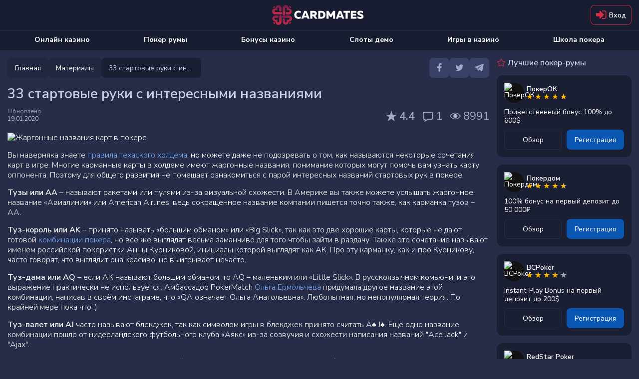

--- FILE ---
content_type: text/html; charset=utf-8
request_url: https://cardmates.net/32_startovie_ruki_s_interesnimi_nazvaniyami
body_size: 54445
content:




<!DOCTYPE html>

<html lang="ru">
<head>

    <meta charset="utf-8">

        <meta name="robots" content="index, follow">

        <meta name="viewport" content="width=device-width, initial-scale=1.0">

    <title>Жаргонные названия стартовых рук в покере</title>
    <meta name="description" content="Вы наверняка знаете правила техаского холдема, но можете даже не подозревать о том, как называются некоторые сочетания карт в игре. Многие карманные карты в холдеме имеют жаргонные названия, понимание которых могут помочь вам узнать карту оппонента.">
    
    <meta property="og:type" content="website" />
    <meta property="og:title" content="33 &#x441;&#x442;&#x430;&#x440;&#x442;&#x43E;&#x432;&#x44B;&#x435; &#x440;&#x443;&#x43A;&#x438; &#x441; &#x438;&#x43D;&#x442;&#x435;&#x440;&#x435;&#x441;&#x43D;&#x44B;&#x43C;&#x438; &#x43D;&#x430;&#x437;&#x432;&#x430;&#x43D;&#x438;&#x44F;&#x43C;&#x438;" />
    <meta property="og:description" content="&#x412;&#x44B; &#x43D;&#x430;&#x432;&#x435;&#x440;&#x43D;&#x44F;&#x43A;&#x430; &#x437;&#x43D;&#x430;&#x435;&#x442;&#x435; &#x43F;&#x440;&#x430;&#x432;&#x438;&#x43B;&#x430; &#x442;&#x435;&#x445;&#x430;&#x441;&#x43A;&#x43E;&#x433;&#x43E; &#x445;&#x43E;&#x43B;&#x434;&#x435;&#x43C;&#x430;, &#x43D;&#x43E; &#x43C;&#x43E;&#x436;&#x435;&#x442;&#x435; &#x434;&#x430;&#x436;&#x435; &#x43D;&#x435; &#x43F;&#x43E;&#x434;&#x43E;&#x437;&#x440;&#x435;&#x432;&#x430;&#x442;&#x44C; &#x43E; &#x442;&#x43E;&#x43C;, &#x43A;&#x430;&#x43A; &#x43D;&#x430;&#x437;&#x44B;&#x432;&#x430;&#x44E;&#x442;&#x441;&#x44F; &#x43D;&#x435;&#x43A;&#x43E;&#x442;&#x43E;&#x440;&#x44B;&#x435; &#x441;&#x43E;&#x447;&#x435;&#x442;&#x430;&#x43D;&#x438;&#x44F; &#x43A;&#x430;&#x440;&#x442; &#x432; &#x438;&#x433;&#x440;&#x435;..." />
    <meta property="og:image" content="https://cmates.blob.core.windows.net/cmmaterial/material_18_9_25_kfrmf.jpeg" />
    <meta name="twitter:card" content="summary_large_image">
    <meta name="twitter:title" content="33 &#x441;&#x442;&#x430;&#x440;&#x442;&#x43E;&#x432;&#x44B;&#x435; &#x440;&#x443;&#x43A;&#x438; &#x441; &#x438;&#x43D;&#x442;&#x435;&#x440;&#x435;&#x441;&#x43D;&#x44B;&#x43C;&#x438; &#x43D;&#x430;&#x437;&#x432;&#x430;&#x43D;&#x438;&#x44F;&#x43C;&#x438;">
    <meta name="twitter:description" content="&#x412;&#x44B; &#x43D;&#x430;&#x432;&#x435;&#x440;&#x43D;&#x44F;&#x43A;&#x430; &#x437;&#x43D;&#x430;&#x435;&#x442;&#x435; &#x43F;&#x440;&#x430;&#x432;&#x438;&#x43B;&#x430; &#x442;&#x435;&#x445;&#x430;&#x441;&#x43A;&#x43E;&#x433;&#x43E; &#x445;&#x43E;&#x43B;&#x434;&#x435;&#x43C;&#x430;, &#x43D;&#x43E; &#x43C;&#x43E;&#x436;&#x435;&#x442;&#x435; &#x434;&#x430;&#x436;&#x435; &#x43D;&#x435; &#x43F;&#x43E;&#x434;&#x43E;&#x437;&#x440;&#x435;&#x432;&#x430;&#x442;&#x44C; &#x43E; &#x442;&#x43E;&#x43C;, &#x43A;&#x430;&#x43A; &#x43D;&#x430;&#x437;&#x44B;&#x432;&#x430;&#x44E;&#x442;&#x441;&#x44F; &#x43D;&#x435;&#x43A;&#x43E;&#x442;&#x43E;&#x440;&#x44B;&#x435; &#x441;&#x43E;&#x447;&#x435;&#x442;&#x430;&#x43D;&#x438;&#x44F; &#x43A;&#x430;&#x440;&#x442; &#x432; &#x438;&#x433;&#x440;&#x435;...">
    <meta name="twitter:image" content="https://cmates.blob.core.windows.net/cmmaterial/material_18_9_25_kfrmf.jpeg">
    <meta property="image" content="https://cmates.blob.core.windows.net/cmmaterial/material_18_9_25_kfrmf.jpeg">


    <link rel="canonical" href="https://cardmates.net/32_startovie_ruki_s_interesnimi_nazvaniyami">
    

    




        <link rel="manifest" href="/manifest.json">
    <link rel="preconnect" href="https://cdnjs.cloudflare.com">
    <link rel="preconnect" href="https://cmates.blob.core.windows.net">

    
        <link rel="preload" href="https://cmates.blob.core.windows.net/cmmaterial/material_18_9_25_kfrmf.jpeg" as="image">


    <link rel="preload" href="/fonts/font-awesome/icons.woff2" as="font" crossorigin>
    <link rel="preload" href="/fonts/nunitosans/latin.woff2" as="font" crossorigin>
        <link rel="preload" href="/fonts/nunitosans/cyrillic.woff2" as="font" crossorigin>

    

<link rel="shortcut icon" href="/images/logo/favicon.png">
<link rel="apple-touch-icon" sizes="180x180" href="/images/logo/180.png">



    
    <style>/*! normalize.css v3.0.3 | MIT License | github.com/necolas/normalize.css */.btn-play i.fa-bold,.close,.dropdown-rakeback__item:before,.faq__icon,b,optgroup,strong{font-weight:700}.wrap_loading .loader,hr{-webkit-box-sizing:content-box}fieldset,input[type=checkbox],input[type=radio],td,th{padding:0}.custom-table,table{border-collapse:collapse}html{font-family:sans-serif;-ms-text-size-adjust:100%;-webkit-text-size-adjust:100%}body{margin:0}article,aside,details,figcaption,figure,footer,header,hgroup,main,menu,nav,section,summary{display:block}audio,canvas,progress,video{display:inline-block;vertical-align:baseline}audio:not([controls]){display:none;height:0}[hidden],template{display:none}abbr[title]{border-bottom:none;-webkit-text-decoration:underline dotted;text-decoration:underline dotted}dfn{font-style:italic}mark{background:#ff0;color:#000}small{font-size:80%}sub,sup{font-size:75%;line-height:0;position:relative;vertical-align:baseline}.caret,.set-rating.rating--review,img{vertical-align:middle}sup{top:-.5em}sub{bottom:-.25em}img{border:0}svg:not(:root){overflow:hidden}hr{box-sizing:content-box;height:0}pre,textarea{overflow:auto}code,kbd,pre,samp{font-family:monospace,monospace;font-size:1em}button,input,optgroup,select,textarea{color:inherit;font:inherit;margin:0;outline:0}button{overflow:visible}button,select{text-transform:none}button,html input[type=button],input[type=reset],input[type=submit]{-webkit-appearance:button;cursor:pointer}button[disabled],html input[disabled]{cursor:not-allowed;opacity:.75}button::-moz-focus-inner,input::-moz-focus-inner{border:0;padding:0}input[type=number]::-webkit-inner-spin-button,input[type=number]::-webkit-outer-spin-button{height:auto}input[type=search]{-webkit-appearance:none}input[type=search]::-webkit-search-cancel-button,input[type=search]::-webkit-search-decoration{-webkit-appearance:none}fieldset{margin:0;border:none}.sr-only,legend{padding:0;border:0}table{border-spacing:0}*,:after,:before{-webkit-box-sizing:border-box;box-sizing:border-box}button,input,select,textarea{font-family:inherit;font-size:inherit;line-height:inherit}label{margin:0}.alert,.form-group,.sidebars>div:not(:last-child),.text-warning{margin-bottom:15px}/*!
 * Generated using the Bootstrap Customizer (https://getbootstrap.com/docs/3.4/customize/)
 *//*!
 * Bootstrap v3.4.1 (https://getbootstrap.com/)
 * Copyright 2011-2019 Twitter, Inc.
 * Licensed under MIT (https://github.com/twbs/bootstrap/blob/master/LICENSE)
 */.hidden{display:none!important}.sr-only{position:absolute;width:1px;height:1px;margin:-1px;overflow:hidden;clip:rect(0,0,0,0)}.text-muted{color:#777}.text-danger{color:#a94442}.sr-only-focusable:active,.sr-only-focusable:focus{position:static;width:auto;height:auto;margin:0;overflow:visible;clip:auto}[role=button]{cursor:pointer}.caret{display:inline-block;width:0;height:0;margin-left:2px;border-top:4px dashed;border-right:4px solid transparent;border-left:4px solid transparent}.dropdown,.dropup{position:relative}.dropdown-toggle:focus{outline:0}.dropdown-menu{position:absolute;top:100%;left:0;z-index:1000;display:none;float:left;min-width:160px;padding:5px 0;margin:2px 0 0;font-size:14px;text-align:left;list-style:none;background-color:#fff;-webkit-background-clip:padding-box;background-clip:padding-box;border:1px solid #ccc;border:1px solid rgba(0,0,0,.15);border-radius:4px;-webkit-box-shadow:0 6px 12px rgba(0,0,0,.175);box-shadow:0 6px 12px rgba(0,0,0,.175)}.dropdown-menu-right,.dropdown-menu.pull-right{right:0;left:auto}.dropdown-header,.dropdown-menu>li>a{display:block;padding:3px 20px;line-height:1.42857143;white-space:nowrap}.modal-content,.popover{-webkit-background-clip:padding-box}.dropdown-menu .divider{height:1px;margin:9px 0;overflow:hidden;background-color:#e5e5e5}.dropdown-menu>li>a{clear:both;font-weight:400;color:#333}.dropdown-menu>li>a:focus,.dropdown-menu>li>a:hover{color:#262626;text-decoration:none;background-color:#f5f5f5}.dropdown-menu>.active>a,.dropdown-menu>.active>a:focus,.dropdown-menu>.active>a:hover{color:#fff;text-decoration:none;background-color:#337ab7;outline:0}.dropdown-menu>.disabled>a,.dropdown-menu>.disabled>a:focus,.dropdown-menu>.disabled>a:hover{color:#777}.dropdown-menu>.disabled>a:focus,.dropdown-menu>.disabled>a:hover{text-decoration:none;cursor:not-allowed;background-color:transparent;background-image:none;filter:progid:DXImageTransform.Microsoft.gradient(enabled=false)}.open>.dropdown-menu{display:block}.open>a{outline:0}.dropdown-menu-left{right:auto;left:0}.dropdown-header{font-size:12px;color:#777}.popover,.tooltip{font-family:"Helvetica Neue",Helvetica,Arial,sans-serif;line-height:1.42857143;text-shadow:none;text-transform:none;letter-spacing:normal;word-break:normal;word-spacing:normal;white-space:normal;font-style:normal}.dropdown-backdrop{position:fixed;top:0;right:0;bottom:0;left:0;z-index:990}.pull-right>.dropdown-menu{right:0;left:auto}.dropup .caret,.navbar-fixed-bottom .dropdown .caret{content:"";border-top:0;border-bottom:4px dashed;border-bottom:4px solid}.dropup .dropdown-menu,.navbar-fixed-bottom .dropdown .dropdown-menu{top:auto;bottom:100%;margin-bottom:2px}@media (min-width:768px){.navbar-right .dropdown-menu{right:0;left:auto}.navbar-right .dropdown-menu-left{right:auto;left:0}}.modal,.modal-backdrop{top:0;right:0;bottom:0;left:0}.modal-open{overflow:hidden}.modal{position:fixed;z-index:1050;display:none;overflow:hidden;-webkit-overflow-scrolling:touch;outline:0}.modal-wrap{width:100%;height:100%;display:-webkit-box;display:-ms-flexbox;display:flex;-webkit-box-align:center;-ms-flex-align:center;align-items:center;-webkit-box-pack:center;-ms-flex-pack:center;justify-content:center}@media screen and (max-height:550px){.modal-wrap{display:block}}.modal.fade .modal-dialog{-webkit-transform:translate(0,-25%);transform:translate(0,-25%);-webkit-transition:-webkit-transform .3s ease-out;transition:-webkit-transform .3s ease-out;transition:transform .3s ease-out;transition:transform .3s ease-out,-webkit-transform .3s ease-out}.modal.in .modal-dialog{-webkit-transform:translate(0,0);transform:translate(0,0)}.modal-open .modal{overflow-x:hidden;overflow-y:auto}.modal-dialog{position:relative;width:auto;margin:10px}.modal-content{position:relative;background-color:#fff;background-clip:padding-box;border:1px solid #999;border:1px solid rgba(0,0,0,.2);border-radius:6px;-webkit-box-shadow:0 3px 9px rgba(0,0,0,.5);box-shadow:0 3px 9px rgba(0,0,0,.5);outline:0}.modal-backdrop{position:fixed;z-index:1040;background-color:#000}.modal-backdrop.fade{filter:alpha(opacity=0);opacity:0}.modal-backdrop.in{filter:alpha(opacity=50);opacity:.7}.modal-header{padding:15px;border-bottom:1px solid #e5e5e5}.modal-header .close{margin-top:-2px}.modal-title{margin:0;line-height:1.42857143}.modal-body{position:relative;padding:15px}.modal-footer{padding:15px;text-align:right;border-top:1px solid #e5e5e5}.modal-footer .btn+.btn{margin-bottom:0;margin-left:5px}.modal-footer .btn-group .btn+.btn{margin-left:-1px}.modal-footer .btn-block+.btn-block{margin-left:0}.modal-scrollbar-measure{position:absolute;top:-9999px;width:50px;height:50px;overflow:scroll}.close{float:right;font-size:21px;line-height:1;color:inherit;padding:0;cursor:pointer;background:0 0;border:0}@media (min-width:768px){.modal-dialog{width:600px;margin:30px auto}.modal-content{-webkit-box-shadow:0 5px 15px rgba(0,0,0,.5);box-shadow:0 5px 15px rgba(0,0,0,.5)}.modal-sm{width:300px}}.tooltip.top-left .tooltip-arrow,.tooltip.top-right .tooltip-arrow{margin-bottom:-5px;border-width:5px 5px 0;border-top-color:#000;bottom:0}@media (min-width:992px){.modal-lg{width:900px}}.tooltip{position:absolute;display:block;font-weight:400;line-break:auto;text-align:left;text-align:start;text-decoration:none;word-wrap:normal;font-size:12px;filter:alpha(opacity=0);opacity:0}.tooltip.in{filter:alpha(opacity=90)}.tooltip.top{padding:5px 0}.tooltip.right{padding:0 5px;margin-left:3px}.tooltip.bottom{padding:5px 0;margin-top:3px}.tooltip.left{padding:0 5px;margin-left:-3px}.tooltip.top .tooltip-arrow{bottom:0;left:50%;margin-left:-5px;border-width:5px 5px 0;border-top-color:#000}.tooltip.top-left .tooltip-arrow{right:5px}.tooltip.top-right .tooltip-arrow{left:5px}.tooltip.right .tooltip-arrow{top:50%;left:0;margin-top:-5px;border-width:5px 5px 5px 0;border-right-color:#000}.tooltip.left .tooltip-arrow{top:50%;right:0;margin-top:-5px;border-width:5px 0 5px 5px;border-left-color:#000}.tooltip.bottom .tooltip-arrow{top:0;left:50%;margin-left:-5px;border-width:0 5px 5px;border-bottom-color:#000}.tooltip.bottom-left .tooltip-arrow{top:0;right:5px;margin-top:-5px;border-width:0 5px 5px;border-bottom-color:#000}.tooltip.bottom-right .tooltip-arrow{top:0;left:5px;margin-top:-5px;border-width:0 5px 5px;border-bottom-color:#000}.tooltip-inner{max-width:200px;padding:3px 8px;color:#fff;text-align:center;background-color:#000;border-radius:4px}.tooltip-arrow{position:absolute;width:0;height:0;border-color:transparent;border-style:solid}.popover{position:absolute;top:0;left:0;z-index:1060;display:none;max-width:276px;padding:1px;font-weight:400;line-break:auto;text-align:left;text-align:start;text-decoration:none;word-wrap:normal;font-size:14px;background-color:#fff;background-clip:padding-box;border:1px solid #ccc;border:1px solid rgba(0,0,0,.2);border-radius:6px;-webkit-box-shadow:0 5px 10px rgba(0,0,0,.2);box-shadow:0 5px 10px rgba(0,0,0,.2)}.popover.top{margin-top:-10px}.footer__link,.footer__text p+p,.popover.bottom,.search-container .search_info_result{margin-top:10px}.popover.right{margin-left:10px}.popover.left{margin-left:-10px}.popover>.arrow{border-width:11px}.popover>.arrow,.popover>.arrow:after{position:absolute;display:block;width:0;height:0;border-color:transparent;border-style:solid}.popover>.arrow:after{content:"";border-width:10px}.popover.top>.arrow{bottom:-11px;left:50%;margin-left:-11px;border-top-color:#999;border-top-color:rgba(0,0,0,.25);border-bottom-width:0}.popover.top>.arrow:after{bottom:1px;margin-left:-10px;content:" ";border-top-color:#fff;border-bottom-width:0}.popover.right>.arrow{top:50%;left:-11px;margin-top:-11px;border-right-color:#999;border-right-color:rgba(0,0,0,.25);border-left-width:0}.popover.right>.arrow:after{bottom:-10px;left:1px;content:" ";border-right-color:#fff;border-left-width:0}.popover.bottom>.arrow{top:-11px;left:50%;margin-left:-11px;border-top-width:0;border-bottom-color:#999;border-bottom-color:rgba(0,0,0,.25)}.popover.bottom>.arrow:after{top:1px;margin-left:-10px;content:" ";border-top-width:0;border-bottom-color:#fff}.popover.left>.arrow{top:50%;right:-11px;margin-top:-11px;border-right-width:0;border-left-color:#999;border-left-color:rgba(0,0,0,.25)}.popover-title,h1,h2,h3,h4,h5,h6,p{margin:0}.popover.left>.arrow:after{right:1px;bottom:-10px;content:" ";border-right-width:0;border-left-color:#fff}.popover-title{padding:8px 14px;font-size:14px;background-color:#f7f7f7;border-bottom:1px solid #ebebeb;border-radius:5px 5px 0 0}.popover-content{padding:9px 14px}.clearfix:after,.clearfix:before,.modal-footer:after,.modal-footer:before,.modal-header:after,.modal-header:before{display:table;content:" "}.clearfix:after,.modal-footer:after,.modal-header:after{clear:both}.center-block{display:block;margin-right:auto;margin-left:auto}.pull-right{float:right!important}.pull-left{float:left!important}.hide{display:none!important}.show{display:block!important}@font-face{font-family:'Nunito Sans Thin';font-style:normal;font-weight:200;font-stretch:100%;font-display:swap;src:url(/fonts/nunitosans/cyrillic-ext.woff2) format('woff2');unicode-range:U+0460-052F,U+1C80-1C88,U+20B4,U+2DE0-2DFF,U+A640-A69F,U+FE2E-FE2F}@font-face{font-family:'Nunito Sans Thin';font-style:normal;font-weight:200;font-stretch:100%;font-display:swap;src:url(/fonts/nunitosans/cyrillic.woff2) format('woff2');unicode-range:U+0301,U+0400-045F,U+0490-0491,U+04B0-04B1,U+2116}@font-face{font-family:'Nunito Sans Thin';font-style:normal;font-weight:200;font-stretch:100%;font-display:swap;src:url(/fonts/nunitosans/latin-ext.woff2) format('woff2');unicode-range:U+0100-02AF,U+0304,U+0308,U+0329,U+1E00-1E9F,U+1EF2-1EFF,U+2020,U+20A0-20AB,U+20AD-20CF,U+2113,U+2C60-2C7F,U+A720-A7FF}@font-face{font-family:'Nunito Sans Thin';font-style:normal;font-weight:200;font-stretch:100%;font-display:swap;src:url(/fonts/nunitosans/latin.woff2) format('woff2');unicode-range:U+0000-00FF,U+0131,U+0152-0153,U+02BB-02BC,U+02C6,U+02DA,U+02DC,U+0304,U+0308,U+0329,U+2000-206F,U+2074,U+20AC,U+2122,U+2191,U+2193,U+2212,U+2215,U+FEFF,U+FFFD}@font-face{font-family:'Nunito Sans Light';font-style:normal;font-weight:300;font-stretch:100%;font-display:swap;src:url(/fonts/nunitosans/cyrillic-ext.woff2) format('woff2');unicode-range:U+0460-052F,U+1C80-1C88,U+20B4,U+2DE0-2DFF,U+A640-A69F,U+FE2E-FE2F}@font-face{font-family:'Nunito Sans Light';font-style:normal;font-weight:300;font-stretch:100%;font-display:swap;src:url(/fonts/nunitosans/cyrillic.woff2) format('woff2');unicode-range:U+0301,U+0400-045F,U+0490-0491,U+04B0-04B1,U+2116}@font-face{font-family:'Nunito Sans Light';font-style:normal;font-weight:300;font-stretch:100%;font-display:swap;src:url(/fonts/nunitosans/latin-ext.woff2) format('woff2');unicode-range:U+0100-02AF,U+0304,U+0308,U+0329,U+1E00-1E9F,U+1EF2-1EFF,U+2020,U+20A0-20AB,U+20AD-20CF,U+2113,U+2C60-2C7F,U+A720-A7FF}@font-face{font-family:'Nunito Sans Light';font-style:normal;font-weight:300;font-stretch:100%;font-display:swap;src:url(/fonts/nunitosans/latin.woff2) format('woff2');unicode-range:U+0000-00FF,U+0131,U+0152-0153,U+02BB-02BC,U+02C6,U+02DA,U+02DC,U+0304,U+0308,U+0329,U+2000-206F,U+2074,U+20AC,U+2122,U+2191,U+2193,U+2212,U+2215,U+FEFF,U+FFFD}@font-face{font-family:'Nunito Sans Regular';font-style:normal;font-weight:400;font-stretch:100%;font-display:swap;src:url(/fonts/nunitosans/cyrillic-ext.woff2) format('woff2');unicode-range:U+0460-052F,U+1C80-1C88,U+20B4,U+2DE0-2DFF,U+A640-A69F,U+FE2E-FE2F}@font-face{font-family:'Nunito Sans Regular';font-style:normal;font-weight:400;font-stretch:100%;font-display:swap;src:url(/fonts/nunitosans/cyrillic.woff2) format('woff2');unicode-range:U+0301,U+0400-045F,U+0490-0491,U+04B0-04B1,U+2116}@font-face{font-family:'Nunito Sans Regular';font-style:normal;font-weight:400;font-stretch:100%;font-display:swap;src:url(/fonts/nunitosans/latin-ext.woff2) format('woff2');unicode-range:U+0100-02AF,U+0304,U+0308,U+0329,U+1E00-1E9F,U+1EF2-1EFF,U+2020,U+20A0-20AB,U+20AD-20CF,U+2113,U+2C60-2C7F,U+A720-A7FF}@font-face{font-family:'Nunito Sans Regular';font-style:normal;font-weight:400;font-stretch:100%;font-display:swap;src:url(/fonts/nunitosans/latin.woff2) format('woff2');unicode-range:U+0000-00FF,U+0131,U+0152-0153,U+02BB-02BC,U+02C6,U+02DA,U+02DC,U+0304,U+0308,U+0329,U+2000-206F,U+2074,U+20AC,U+2122,U+2191,U+2193,U+2212,U+2215,U+FEFF,U+FFFD}@font-face{font-family:'Nunito Sans SemiBold';font-style:normal;font-weight:600;font-stretch:100%;font-display:swap;src:url(/fonts/nunitosans/cyrillic-ext.woff2) format('woff2');unicode-range:U+0460-052F,U+1C80-1C88,U+20B4,U+2DE0-2DFF,U+A640-A69F,U+FE2E-FE2F}@font-face{font-family:'Nunito Sans SemiBold';font-style:normal;font-weight:600;font-stretch:100%;font-display:swap;src:url(/fonts/nunitosans/cyrillic.woff2) format('woff2');unicode-range:U+0301,U+0400-045F,U+0490-0491,U+04B0-04B1,U+2116}@font-face{font-family:'Nunito Sans SemiBold';font-style:normal;font-weight:600;font-stretch:100%;font-display:swap;src:url(/fonts/nunitosans/latin-ext.woff2) format('woff2');unicode-range:U+0100-02AF,U+0304,U+0308,U+0329,U+1E00-1E9F,U+1EF2-1EFF,U+2020,U+20A0-20AB,U+20AD-20CF,U+2113,U+2C60-2C7F,U+A720-A7FF}@font-face{font-family:'Nunito Sans SemiBold';font-style:normal;font-weight:600;font-stretch:100%;font-display:swap;src:url(/fonts/nunitosans/latin.woff2) format('woff2');unicode-range:U+0000-00FF,U+0131,U+0152-0153,U+02BB-02BC,U+02C6,U+02DA,U+02DC,U+0304,U+0308,U+0329,U+2000-206F,U+2074,U+20AC,U+2122,U+2191,U+2193,U+2212,U+2215,U+FEFF,U+FFFD}@font-face{font-family:'Nunito Sans Bold';font-style:normal;font-weight:700;font-stretch:100%;font-display:swap;src:url(/fonts/nunitosans/cyrillic-ext.woff2) format('woff2');unicode-range:U+0460-052F,U+1C80-1C88,U+20B4,U+2DE0-2DFF,U+A640-A69F,U+FE2E-FE2F}@font-face{font-family:'Nunito Sans Bold';font-style:normal;font-weight:700;font-stretch:100%;font-display:swap;src:url(/fonts/nunitosans/cyrillic.woff2) format('woff2');unicode-range:U+0301,U+0400-045F,U+0490-0491,U+04B0-04B1,U+2116}@font-face{font-family:'Nunito Sans Bold';font-style:normal;font-weight:700;font-stretch:100%;font-display:swap;src:url(/fonts/nunitosans/latin-ext.woff2) format('woff2');unicode-range:U+0100-02AF,U+0304,U+0308,U+0329,U+1E00-1E9F,U+1EF2-1EFF,U+2020,U+20A0-20AB,U+20AD-20CF,U+2113,U+2C60-2C7F,U+A720-A7FF}@font-face{font-family:'Nunito Sans Bold';font-style:normal;font-weight:700;font-stretch:100%;font-display:swap;src:url(/fonts/nunitosans/latin.woff2) format('woff2');unicode-range:U+0000-00FF,U+0131,U+0152-0153,U+02BB-02BC,U+02C6,U+02DA,U+02DC,U+0304,U+0308,U+0329,U+2000-206F,U+2074,U+20AC,U+2122,U+2191,U+2193,U+2212,U+2215,U+FEFF,U+FFFD}@font-face{font-family:'Nunito Sans Black';font-style:normal;font-weight:900;font-stretch:100%;font-display:swap;src:url(/fonts/nunitosans/cyrillic-ext.woff2) format('woff2');unicode-range:U+0460-052F,U+1C80-1C88,U+20B4,U+2DE0-2DFF,U+A640-A69F,U+FE2E-FE2F}@font-face{font-family:'Nunito Sans Black';font-style:normal;font-weight:900;font-stretch:100%;font-display:swap;src:url(/fonts/nunitosans/cyrillic.woff2) format('woff2');unicode-range:U+0301,U+0400-045F,U+0490-0491,U+04B0-04B1,U+2116}@font-face{font-family:'Nunito Sans Black';font-style:normal;font-weight:900;font-stretch:100%;font-display:swap;src:url(/fonts/nunitosans/latin-ext.woff2) format('woff2');unicode-range:U+0100-02AF,U+0304,U+0308,U+0329,U+1E00-1E9F,U+1EF2-1EFF,U+2020,U+20A0-20AB,U+20AD-20CF,U+2113,U+2C60-2C7F,U+A720-A7FF}@font-face{font-family:'Nunito Sans Black';font-style:normal;font-weight:900;font-stretch:100%;font-display:swap;src:url(/fonts/nunitosans/latin.woff2) format('woff2');unicode-range:U+0000-00FF,U+0131,U+0152-0153,U+02BB-02BC,U+02C6,U+02DA,U+02DC,U+0304,U+0308,U+0329,U+2000-206F,U+2074,U+20AC,U+2122,U+2191,U+2193,U+2212,U+2215,U+FEFF,U+FFFD}@font-face{font-family:FontAwesome;src:url(/fonts/font-awesome/icons.woff2) format('woff2'),url(/fonts/font-awesome/icons.woff) format('woff'),url(/fonts/font-awesome/icons.svg) format('svg');font-weight:400;font-style:normal;font-display:swap}.fa{display:inline-block;font:normal normal normal 14px/1 FontAwesome;font-size:inherit;text-rendering:auto;-webkit-font-smoothing:antialiased;-moz-osx-font-smoothing:grayscale}.tooltip:not(.shown),img[src$="empty.png"],object{display:none}.bonus-tooltip__text,.btn,body{font-family:'Nunito Sans Regular',sans-serif}.fa-usd-circle:before{content:'\e800'}.fa-bell-1:before{content:'\e801'}.fa-quote-left-1:before{content:'\e802'}.fa-spade-light:before{content:'\e803'}.fa-skype-f:before{content:'\e804'}.fa-play-circle-o:before{content:'\e805'}.fa-times-hexagon:before{content:'\e806'}.fa-arrow-to-bottom:before{content:'\e807'}.fa-cart-plus:before{content:'\e808'}.fa-gift:before{content:'\e809'}.fa-list-alt:before{content:'\e80a'}.fa-trophy:before{content:'\e80b'}.fa-usd-square:before{content:'\e80c'}.fa-video:before{content:'\e80d'}.fa-times:before{content:'\e80e'}.fa-chart-bar:before{content:'\e80f'}.fa-thumbs-down-bold:before{content:'\e810'}.fa-thumbs-up-bold:before{content:'\e811'}.fa-info-circle:before{content:'\e812'}.fa-edit-light:before{content:'\e813'}.fa-frown-light:before{content:'\e814'}.fa-smile-light:before{content:'\e815'}.fa-trophy-star-f:before{content:'\e816'}.fa-comments-o:before{content:'\e817'}.fa-vip:before{content:'\e818'}.fa-24h:before{content:'\e819'}.fa-pin:before{content:'\e81a'}.fa-info-circled-s:before{content:'\e81b'}.fa-ok:before{content:'\e81c'}.fa-down-circled2:before{content:'\e81d'}.fa-eye-outline:before{content:'\e81e'}.fa-eye-o:before{content:'\e81f'}.fa-attach:before{content:'\e820'}.fa-play-o:before{content:'\e821'}.fa-signal-stream:before{content:'\e822'}.fa-users-o:before{content:'\e823'}.fa-followers:before{content:'\e824'}.fa-royal-crown-outline:before{content:'\e83f'}.fa-lotus:before{content:'\e870'}.fa-crown:before{content:'\e878'}.fa-users:before{content:'\e87a'}.fa-check-square-o:before{content:'\e8c8'}.fa-comment-alt:before{content:'\e8cf'}.fa-project-diagram:before{content:'\e8eb'}.fa-lock-alt:before{content:'\e8ec'}.fa-repeat:before{content:'\e8ed'}.fa-circle-play-light:before{content:'\e8ee'}.fa-linkedin:before{content:'\e8ef'}.fa-twitch:before{content:'\e8f0'}.fa-vimeo:before{content:'\e8f1'}.fa-github:before{content:'\e8f3'}.fa-location-dot:before{content:'\e8f4'}.fa-arrow-right:before{content:'\e8f5'}.fa-fire:before{content:'\e8f6'}.fa-heart:before{content:'\e8f7'}.fa-heart-o:before{content:'\e8f8'}.fa-circle-heart:before{content:'\e8f9'}.fa-book:before{content:'\e8fa'}.fa-mobile:before{content:'\e8fb'}.fa-shield-check:before{content:'\e8fc'}.fa-scale-balanced:before{content:'\e8fd'}.fa-glasses:before{content:'\e8fe'}.fa-ban:before{content:'\e8ff'}.fa-hat:before{content:'\e905'}.fa-star-1:before{content:'\e906'}.fa-gear-1:before{content:'\e907'}.fa-pen-1:before{content:'\e908'}.fa-graph:before{content:'\e909'}.fa-user:before{content:'\e90a'}.fa-message:before{content:'\e90b'}.fa-bell-2:before{content:'\e90c'}.fa-users-1:before{content:'\e90d'}.fa-exit:before{content:'\e90e'}.fa-smile-wink:before{content:'\e935'}.fa-star2-o:before{content:'\e938'}.fa-angry:before{content:'\e94b'}.fa-times-square:before{content:'\e950'}.fa-calendar-check:before{content:'\e966'}.fa-camera-o:before{content:'\e96f'}.fa-check-square:before{content:'\e9a6'}.fa-undo:before{content:'\e9a7'}.fa-usd-circle-1:before{content:'\e9b1'}.fa-user-headset:before{content:'\e9c1'}.fa-chevron-left-o:before{content:'\e9c3'}.fa-chevron-right-o:before{content:'\e9c4'}.fa-user-slash:before{content:'\e9d0'}.fa-clock:before{content:'\e9d8'}.fa-comments-alt:before{content:'\ea16'}.fa-yen-sign:before{content:'\ea19'}.fa-angle-double-left-b:before{content:'\ea2f'}.fa-angle-double-right-b:before{content:'\ea30'}.fa-crown-o:before{content:'\ea38'}.fa-badge-percent:before{content:'\ea7d'}.fa-ban-bold:before{content:'\ea85'}.fa-exchange:before{content:'\ea96'}.fa-birthday-cake:before{content:'\eaa5'}.fa-cog-o:before{content:'\eb80'}.fa-comment-slash:before{content:'\eb9f'}.fa-dice:before{content:'\ebd2'}.fa-long-arrow-down:before{content:'\ebf7'}.fa-long-arrow-up:before{content:'\ebfa'}.fa-envelope-square-1:before{content:'\ec17'}.fa-minus-circle:before{content:'\ec32'}.fa-file-certificate:before{content:'\ec3b'}.fa-globe:before{content:'\eca0'}.fa-question-circle:before{content:'\ecc3'}.fa-hand-holding-usd:before{content:'\eccd'}.fa-search-plus:before{content:'\ed15'}.fa-info-square:before{content:'\ed31'}.fa-list:before{content:'\ed6d'}.fa-play:before{content:'\ee25'}.fa-question-square:before{content:'\ee4a'}.fa-user-friends:before{content:'\ee4e'}.fa-user-minus:before{content:'\ee56'}.fa-user-plus:before{content:'\ee59'}.fa-user-times:before{content:'\ee64'}.fa-window-close:before{content:'\ee9c'}.fa-sigma:before{content:'\eeb9'}.fa-sliders-h:before{content:'\eed9'}.fa-sync:before{content:'\ef38'}.fa-clock-s:before{content:'\ef40'}.fa-calendar-check-s:before{content:'\ef41'}.fa-tachometer-fast:before{content:'\ef4b'}.fa-star-s:before{content:'\ef69'}.fa-send-s:before{content:'\ef6c'}.fa-handshake:before{content:'\ef71'}.fa-language:before{content:'\ef72'}.fa-map-marker-alt:before{content:'\ef73'}.fa-phone-laptop:before{content:'\ef74'}.fa-balance-scale-left:before{content:'\ef76'}.fa-images:before{content:'\ef77'}.fa-copy:before{content:'\ef78'}.fa-search:before{content:'\f002'}.fa-star:before{content:'\f005'}.fa-star-o:before{content:'\f006'}.fa-film:before{content:'\f008'}.fa-check:before{content:'\f00c'}.fa-close:before{content:'\f00d'}.fa-cog:before{content:'\f013'}.fa-clock-o:before{content:'\f017'}.fa-download:before{content:'\f019'}.fa-headphones:before{content:'\f025'}.fa-camera:before{content:'\f030'}.fa-picture-o:before{content:'\f03e'}.fa-pencil:before{content:'\f040'}.fa-map-marker:before{content:'\f041'}.fa-edit:before{content:'\f044'}.fa-forward:before{content:'\f04e'}.fa-chevron-left:before{content:'\f053'}.fa-chevron-right:before{content:'\f054'}.fa-plus-circle:before{content:'\f055'}.fa-check-circle:before{content:'\f058'}.fa-info-circled:before{content:'\f05a'}.fa-plus:before{content:'\f067'}.fa-minus:before{content:'\f068'}.fa-eye:before{content:'\f06e'}.fa-chevron-up:before{content:'\f077'}.fa-chevron-bottom:before{content:'\f078'}.fa-bar-chart:before{content:'\f080'}.fa-key:before{content:'\f084'}.fa-info-circle-s:before{content:'\f085'}.fa-comments:before{content:'\f086'}.fa-thumbs-up:before{content:'\f087'}.fa-thumbs-down:before{content:'\f088'}.fa-sign-out:before{content:'\f08b'}.fa-sign-in:before{content:'\f090'}.fa-trophy-1:before{content:'\f091'}.fa-twitter:before{content:'\f099'}.fa-facebook:before{content:'\f09a'}.fa-rss:before{content:'\f09e'}.fa-paperclip:before{content:'\f0c6'}.fa-bars:before{content:'\f0c9'}.fa-table:before{content:'\f0ce'}.fa-caret-down:before{content:'\f0d7'}.fa-caret-up:before{content:'\f0d8'}.fa-caret-left:before{content:'\f0d9'}.fa-caret-right:before{content:'\f0da'}.fa-sort-down:before{content:'\f0dd'}.fa-sort-up:before{content:'\f0de'}.fa-envelope:before{content:'\f0e0'}.fa-comment-o:before{content:'\f0e5'}.fa-cloud-download:before{content:'\f0ed'}.fa-bell:before{content:'\f0f3'}.fa-file-text-o:before{content:'\f0f6'}.fa-angle-double-left:before{content:'\f100'}.fa-angle-double-right:before{content:'\f101'}.fa-angle-double-up:before{content:'\f102'}.fa-angle-double-down:before{content:'\f103'}.fa-angle-up:before{content:'\f106'}.fa-angle-down:before{content:'\f107'}.fa-desktop:before{content:'\f108'}.fa-quote-left:before,.opinion:after{content:'\f10d'}.fa-quote-right:before{content:'\f10e'}.fa-circle:before{content:'\f111'}.fa-reply:before{content:'\f112'}.fa-smile-o:before{content:'\f118'}.fa-meh-light:before{content:'\f11a'}.fa-location-arrow:before{content:'\f124'}.fa-question:before{content:'\f128'}.fa-info:before{content:'\f129'}.fa-microphone:before{content:'\f130'}.fa-rss-square:before{content:'\f143'}.fa-play-circle:before{content:'\f144'}.fa-minus-squared-o:before{content:'\f147'}.fa-ok-squared:before{content:'\f14a'}.fa-pencil-square:before{content:'\f14b'}.fa-file-text:before{content:'\f15c'}.fa-thumbs-up-light:before{content:'\f164'}.fa-thumbs-down-light:before{content:'\f165'}.fa-youtube:before{content:'\f167'}.fa-instagram:before{content:'\f16d'}.fa-skype:before{content:'\f17e'}.fa-vk:before{content:'\f189'}.fa-plus-squared-o:before{content:'\f196'}.fa-graduation-cap:before{content:'\f19d'}.fa-google:before{content:'\f1a0'}.fa-send-o:before{content:'\f1d9'}.fa-futbol:before{content:'\f1e3'}.fa-bell-off:before{content:'\f1f6'}.fa-bell-off-1:before{content:'\f1f7'}.fa-trash:before{content:'\f1f8'}.fa-chart-line:before{content:'\f201'}.fa-user-secret:before{content:'\f21b'}.fa-venus:before{content:'\f221'}.fa-mars:before{content:'\f222'}.fa-transgender:before{content:'\f224'}.fa-whatsapp:before{content:'\f232'}.fa-hourglass-o:before{content:'\f250'}.fa-user-circle:before{content:'\f2bd'}.fa-user-o:before{content:'\f2c0'}.fa-telegram:before{content:'\f2c6'}.fa-trophy-alt:before{content:'\f2eb'}.fa-stopwatch:before{content:'\f2f2'}.fa-spade:before{content:'\f2f4'}.fa-gear:before{content:'\f301'}.fa-pen:before{content:'\f304'}.fa-club:before{content:'\f327'}.fa-calendar-edit:before{content:'\f333'}.fa-badge-check:before{content:'\f336'}.fa-arrow-alt-down:before{content:'\f354'}.fa-credit-card-front:before{content:'\f38a'}.fa-lock-open-alt:before{content:'\f3c2'}.fa-reply-o:before{content:'\f3e5'}.fa-viber:before{content:'\f409'}.fa-comment-alt-lines:before{content:'\f4a6'}.fa-comment-dots:before{content:'\f4ad'}.fa-comment-lines:before{content:'\f4b0'}.fa-comment-plus:before{content:'\f4b2'}.fa-piggy-bank:before{content:'\f4d3'}.fa-user-check:before{content:'\f4fc'}.fa-user-tie:before{content:'\f508'}.fa-coins:before{content:'\f51e'}.fa-feather:before{content:'\f52d'}.fa-award:before{content:'\f559'}.fa-file-signature:before{content:'\f573'}.fa-headset:before{content:'\f590'}.fa-medal:before{content:'\f5a2'}.fa-smile-beam-light:before{content:'\f5b8'}.fa-heart-rate:before{content:'\f5f8'}.fa-badge-dollar:before{content:'\f645'}.fa-envelope-open-dollar:before{content:'\f657'}.fa-envelope-open-text:before{content:'\f658'}.fa-square-root-alt:before{content:'\f698'}.fa-users-crown:before{content:'\f6a5'}body{font-size:14px;line-height:1.25}h1{font-size:28px}h2{font-size:24px}h3{font-size:20px}h4,h5,h6{font-size:18px}@media screen and (max-width:549px){h1{font-size:22px}h2{font-size:20px}h3{font-size:18px}}a{outline:0!important;text-decoration:none;-webkit-transition:all .2s;transition:all .2s;cursor:pointer}a:focus,a:hover{text-decoration:none}a:hover img{-webkit-filter:brightness(1.2);filter:brightness(1.2)}a img{-webkit-transition:-webkit-filter .2s;transition:-webkit-filter .2s;transition:filter .2s;transition:filter .2s,-webkit-filter .2s;-webkit-transform:translateZ(0);transform:translateZ(0)}.avatar__role,.bonus-tooltip__text{-webkit-transform:translateX(-50%)}button{outline:0;cursor:pointer;-webkit-transition:all .2s;transition:all .2s}iframe{width:100%;border:none;border-radius:12px}iframe[src*=facebook][src*=reel]{width:auto}.grecaptcha-badge{z-index:10;border-radius:12px 0 0 12px!important}.grecaptcha-badge iframe{border-radius:12px 0 0 12px}.overflow-hidden{overflow:hidden}.no-scroll{position:fixed;overflow:hidden;width:100%;height:100%;-webkit-overflow-scrolling:touch}.hidden-svg{opacity:0;position:absolute;z-index:-100}.text-center{text-align:center}.tooltip{z-index:10200}.tooltip>.tooltip-inner{max-width:200px;padding:5px 10px;font-size:14px}.tooltip.in{opacity:.95}.tooltip.top{margin-top:-5px}.tooltip.top>.tooltip-arrow{border-top-color:#445477}.tooltip.bottom>.tooltip-arrow{border-bottom-color:#445477}.alert,.container__box{display:-webkit-box;display:-ms-flexbox}.bonus-tooltip{position:relative}.bonus-tooltip:hover .bonus-tooltip__text,.bonus-tooltip__text.is-copied{opacity:1;visibility:visible}.bonus-tooltip__text{opacity:0;visibility:hidden;max-width:150px;text-align:center;border-radius:4px;padding:5px 10px;z-index:1;position:absolute;bottom:120%;left:50%;transform:translateX(-50%);-webkit-transition:opacity .2s;transition:opacity .2s;font-size:12px;word-break:initial}.btn,.menu-search__icon,.need-authorization__link{-webkit-transition:all .2s}.alert,.content-absence{font-family:'Nunito Sans SemiBold',sans-serif}.bonus-tooltip__text:before{content:"";position:absolute;top:100%;left:50%;margin-left:-5px;border-width:5px;border-style:solid;border-color:#3b4164 transparent transparent}.stars-rating i+i,.status{margin-left:5px}.alert{padding:15px;border-radius:4px;position:relative;display:flex;-webkit-box-align:center;-ms-flex-align:center;align-items:center}.alert__icon{margin-right:15px;-webkit-box-flex:0;-ms-flex:0 0 25px;flex:0 0 25px}.alert__icon .danger,.alert__icon .success{display:none}.alert-danger .danger,.alert-success .success{display:block}.alert .close{width:15px}.alert-success{background:-webkit-gradient(linear,right top,left top,from(#00ca42),to(#009417));background:linear-gradient(-90deg,#00ca42,#009417)}.alert-danger{background:-webkit-gradient(linear,right top,left top,from(#c81e3f),to(#931541));background:linear-gradient(-90deg,#c81e3f,#931541)}.alert-dismissible{padding-right:35px}.alert-dismissible .close{position:absolute;top:10px;right:10px}.alert-dismissible .close:hover{opacity:1}.field-validation-valid{display:none}.field-validation-error{display:block;margin-bottom:5px}.content-absence{width:100%;padding:15px;line-height:20px;border-radius:12px}.content-absence__content,.menu-search-input__input{font-family:'Nunito Sans Light',sans-serif}.content-absence.absence--center{text-align:center}.content-absence.absence--guide{padding:15px 0 0}.content-absence__title{font-size:18px}.content-absence__content{font-size:14px}.need-authorization{padding:15px;text-align:center;border-radius:12px}.need-authorization.transparent--authorization{background:0 0}.need-authorization__link{transition:all .2s;cursor:pointer}.need-authorization__link:hover{color:inherit}.status-message{display:none;width:100%;margin-bottom:5px}.status-message.is-error{display:block;color:#a94442}.status-message.is-success{display:block;color:#03a34d}.msg_valid{font-size:12px;color:#d32e4e}.full-width{padding:15px 0}.stars-rating{white-space:nowrap}.stars-rating i{position:relative}.stars-rating i>i{overflow:hidden;position:absolute;left:0}.content_title{font-family:'Nunito Sans Bold',sans-serif;font-size:16px;line-height:1}.user-flag-status{display:-webkit-inline-box;display:-ms-inline-flexbox;display:inline-flex;-webkit-box-align:center;-ms-flex-align:center;align-items:center}.flag,.status{display:inline-block}.flag{-o-object-fit:cover;object-fit:cover;border-radius:50%;margin-right:5px;-ms-flex-negative:0;flex-shrink:0}.status{-ms-flex-negative:0;flex-shrink:0;width:auto;position:relative;top:-1px}.center{justify-items:center}.container{width:100%;max-width:1366px;padding:0 15px;margin:0 auto}.container__box{display:flex}.container__main{-webkit-box-flex:1;-ms-flex-positive:1;flex-grow:1}.container__sidebar{-webkit-box-flex:0;-ms-flex:0 0 330px;flex:0 0 330px;margin-left:15px}.page-container{display:-webkit-box;display:-ms-flexbox;display:flex;-webkit-box-pack:center;-ms-flex-pack:center;justify-content:center;padding:15px;position:relative;max-width:1366px;margin:0 auto}.sidebars--mobile,.sidebars:empty{display:none}.general-search,.main-container>*+*{margin-top:15px}.page-container .main_content{width:750px!important;padding:0!important}@media screen and (min-width:1217px) and (max-width:1365px){.page-container .main_content{width:690px!important}}.main-container{-webkit-box-flex:1;-ms-flex:1 1 auto;flex:1 1 auto;position:relative;max-width:1080px;min-width:0}.main-container.full--width{max-width:unset}.general-search__filters,.main-container.full-width--container,.tile-blocks-search .general-search{max-width:100%}.main-container.content--center{max-width:750px}.sidebars{-webkit-box-flex:0;-ms-flex:0 0 auto;flex:0 0 auto;max-width:270px}.sidebars .sticky{position:sticky;top:calc(100px + 15px)}.sidebars.sidebars--filters{margin-top:0;-webkit-box-flex:1;-ms-flex:1 0 270px;flex:1 0 270px;border-radius:4px}.sidebars.sidebars--filters-pokerrooms{-webkit-box-ordinal-group:0;-ms-flex-order:-1;order:-1;-webkit-box-flex:1;-ms-flex:1 0 270px;flex:1 0 270px}.sidebars.sidebars--right{margin-left:15px}.sidebars.sidebars--left{margin-right:15px}.sidebars.sidebars--indent-right{max-width:340px;-webkit-box-ordinal-group:0;-ms-flex-order:-1;order:-1}.sidebars.sidebars--indent-right .sidebar{margin-right:60px}.sidebars.sidebars--wide{-webkit-box-flex:0;-ms-flex:0 0 540px;flex:0 0 540px;max-width:540px}.sidebars.sidebars--guides{width:100%;margin-top:0;margin-bottom:0}.sidebars.sidebars--menu-pokerschool{-webkit-box-ordinal-group:1;-ms-flex-order:0;order:0;margin-top:0;background:#181c30;border-radius:4px}.sidebars.sidebars--pokerroom-tabs{-webkit-box-ordinal-group:1;-ms-flex-order:0;order:0}.sidebars.sidebars--knowledge-base{-webkit-box-ordinal-group:0;-ms-flex-order:-1;order:-1;-webkit-box-flex:0;-ms-flex:0 0 330px;flex:0 0 330px;max-width:330px}.material-block{background-color:#272d49;padding:15px;border-radius:4px}@media screen and (max-width:1365px) and (min-width:1218px){.sidebars.sidebars--wide{-webkit-box-flex:0;-ms-flex:0 0 540px;flex:0 0 540px;max-width:540px}}@media screen and (max-width:1217px){.container__box,.page-container{-webkit-box-orient:vertical;-webkit-box-direction:normal}.container,.page-container{max-width:780px}.container__box{-ms-flex-direction:column;flex-direction:column}.container__sidebar{margin:15px 0 0;-webkit-box-flex:1;-ms-flex:1 0 auto;flex:1 0 auto}.main-container,.sidebars.sidebars--indent-right .sidebar,.sidebars.sidebars--left{margin-right:0}.page-container{-ms-flex-direction:column;flex-direction:column}.main-container.content--center{max-width:100%}.sidebars{-webkit-box-ordinal-group:1;-ms-flex-order:0;order:0;max-width:100%;margin-top:15px}.sidebars.sidebars--filters{-webkit-box-flex:1;-ms-flex:1 1 auto;flex:1 1 auto;margin-bottom:15px}.sidebars.sidebars--right{margin-left:0}.sidebars.sidebars--indent-right{margin-top:40px;max-width:100%;-webkit-box-ordinal-group:2;-ms-flex-order:1;order:1}.sidebars.sidebars--wide{-webkit-box-flex:0;-ms-flex:0 0 auto;flex:0 0 auto;max-width:100%}.sidebars.sidebars--filters-pokerrooms{-webkit-box-flex:0;-ms-flex:0 1 auto;flex:0 1 auto;-webkit-box-ordinal-group:2;-ms-flex-order:1;order:1;margin:0}.sidebars.sidebars--filters-pokerrooms .filter{border-radius:4px 4px 0 0;margin-bottom:0}.sidebars.sidebars--filters-pokerrooms .last-reviews{margin-top:40px}.sidebars.sidebars--menu-pokerschool{margin-bottom:15px}.sidebars.sidebars--pokerroom-tabs{display:-webkit-box;display:-ms-flexbox;display:flex;-ms-flex-wrap:wrap;flex-wrap:wrap;margin:0 0 10px}.sidebars.sidebars--pokerroom-tabs>div{margin-bottom:0}.sidebars.sidebars--knowledge-base{-webkit-box-ordinal-group:2;-ms-flex-order:1;order:1;-webkit-box-flex:0;-ms-flex:0 0 auto;flex:0 0 auto;max-width:100%}.sidebars--desktop{display:none}.sidebars--mobile{display:block}}.wrap_loading{display:none;position:fixed;width:100vw;height:100vh;left:0;top:0;z-index:1000011;background:rgba(0,0,0,.7)}.wrap_loading .loader{box-sizing:content-box;position:absolute;top:50vh;left:50vw;margin:-40px 0 0 -40px;width:64px;height:64px;z-index:1000012;border-radius:50%;-webkit-transform:translateZ(0);transform:translateZ(0);-webkit-animation:loader 1.1s infinite linear;animation:loader 1.1s infinite linear}.wrap_loading .loader_info{position:absolute;top:50vh;left:0;right:0;margin-top:35px;text-align:center}.wrap_loading .loader_message{display:inline-block;max-width:600px;padding:15px}.wrap_loading_small .loader{-webkit-box-sizing:content-box;box-sizing:content-box;margin:5px auto 0;width:30px;height:30px;z-index:1000012;border-radius:50%;-webkit-transform:translateZ(0);transform:translateZ(0);-webkit-animation:loader 1.1s infinite linear;animation:loader 1.1s infinite linear}.btn i+span,.btn-login i+span{margin-left:5px}@-webkit-keyframes loader{0%{-webkit-transform:rotate(0);transform:rotate(0)}100%{-webkit-transform:rotate(360deg);transform:rotate(360deg)}}@keyframes loader{0%{-webkit-transform:rotate(0);transform:rotate(0)}100%{-webkit-transform:rotate(360deg);transform:rotate(360deg)}}.btn{border:none;outline:0;background:0 0;display:-webkit-inline-box;display:-ms-inline-flexbox;display:inline-flex;-webkit-box-align:center;-ms-flex-align:center;align-items:center;-webkit-box-pack:center;-ms-flex-pack:center;justify-content:center;border-radius:8px;padding:10px 15px;cursor:pointer;transition:all .2s}.btn-download,.btn-login{font-family:'Nunito Sans SemiBold',sans-serif}.btn:hover{-webkit-filter:brightness(1.2);filter:brightness(1.2)}.btn-text{white-space:nowrap}.btn--block{display:-webkit-box;display:-ms-flexbox;display:flex;width:100%}.btn--default{color:#fff;background:#384266}.btn--default:hover{color:inherit}.btn--grey{color:#fff;background:#282d4a}.btn--grey:hover{color:#fff}.btn--dark{background:#181c30}.btn-login{color:#fff}.btn--discuss-forum{font-size:20px;color:#fff;max-width:300px;height:50px;margin:40px auto}#back_to_top{position:fixed;bottom:10px;right:10px;z-index:39;font-size:22px;padding:0;width:60px;height:60px;border-radius:50%;opacity:0;visibility:hidden}#back_to_top i{-webkit-transform:rotate(-90deg);transform:rotate(-90deg)}#back_to_top.show{opacity:1;visibility:visible}.btn-refine-search{width:100%;color:#596387;border:1px solid #596387;padding:9px 15px;background-color:transparent;border-radius:4px}.btn-refine-search.is-active,.btn-refine-search:hover{color:#c5d0ec;border-color:#c5d0ec}.btn-refine-search.is-mobile{display:none}@media screen and (max-width:1217px){.btn-refine-search.is-mobile{display:block}}.btn-download,.btn-download__text{display:-webkit-box;display:-ms-flexbox}.btn-refine-search i{margin:0 5px}.btn-default-red{color:#fff;padding:8px 12px}.btn-default-red .icon-crown{font-size:18px;position:relative;top:-1px}.btn-default-red:focus,.btn-default-red:hover{-webkit-filter:brightness(1.1);filter:brightness(1.1)}.btn-download{display:flex;-webkit-box-pack:center;-ms-flex-pack:center;justify-content:center;-webkit-box-align:center;-ms-flex-align:center;align-items:center;border-radius:4px;padding:9px 15px;background:-webkit-gradient(linear,right top,left top,color-stop(0,#1d6dff),to(#3550cb));background:linear-gradient(-90deg,#1d6dff 0,#3550cb 100%);border:1px solid #4f8cff;color:#fff;width:100%}.btn-download.btn--small .btn-download__icon{font-size:12px;width:24px;-webkit-box-flex:0;-ms-flex:0 0 24px;flex:0 0 24px;height:24px;line-height:24px;margin-right:5px}.btn-download:hover{color:#fff;-webkit-filter:brightness(1.2);filter:brightness(1.2)}.btn-download__icon{font-size:14px;width:30px;-webkit-box-flex:0;-ms-flex:0 0 30px;flex:0 0 30px;height:30px;line-height:30px;text-align:center;border-radius:50%;border:1px solid #fff;margin-right:10px}.btn-download__text,.general-search__results .result-list{-ms-flex-direction:column;-webkit-box-orient:vertical;-webkit-box-direction:normal}.btn-download__icon i{margin:0}.btn-download__text{display:flex;flex-direction:column;line-height:1}.btn-play,.btn-play svg{display:-webkit-box;display:-ms-flexbox}.btn-download__text-terms{font-size:10px;margin-top:3px;color:#7b9eff}.btn-download__small-text{font-family:'Nunito Sans Thin',sans-serif;font-style:italic;font-size:11px;margin-top:1px;color:rgba(219,230,255,.85)}.btn-play{display:flex;-webkit-box-pack:center;-ms-flex-pack:center;justify-content:center;-webkit-box-align:center;-ms-flex-align:center;align-items:center;width:100%;height:60px;border-radius:8px;color:#fff;line-height:1;font-size:20px;white-space:nowrap;font-family:'Nunito Sans SemiBold',sans-serif;background:#3aa045}.btn-play:focus,.btn-play:hover{color:#fff;-webkit-filter:brightness(1.2);filter:brightness(1.2)}.btn-play i{font-size:24px;margin-right:6px}.btn-play svg{display:flex;margin-right:6px}.btn-transparent{display:-webkit-box;display:-ms-flexbox;display:flex;-webkit-box-pack:center;-ms-flex-pack:center;justify-content:center;-webkit-box-align:center;-ms-flex-align:center;align-items:center;border-radius:4px;background:0 0;border:1px solid #4a5171;padding:9px 15px;color:#aeb9d4}.btn-transparent.btn--small .btn-transparent__icon{font-size:12px;width:24px;-webkit-box-flex:0;-ms-flex:0 0 24px;flex:0 0 24px;height:24px;line-height:24px;margin-right:5px}.btn-transparent:hover{color:#aeb9d4;-webkit-filter:brightness(1.2);filter:brightness(1.2)}.btn-transparent__icon{font-size:14px;width:30px;-webkit-box-flex:0;-ms-flex:0 0 30px;flex:0 0 30px;height:30px;line-height:30px;text-align:center;border-radius:50%;border:1px solid #4a5171;margin-right:10px}.btn-transparent__icon i{margin:0}.btn--no-access{cursor:not-allowed}.btn--small{font-size:12px;padding:7px 5px}.btn--big{height:60px;font-size:20px}.menu-search{-webkit-box-flex:1;-ms-flex-positive:1;flex-grow:1;margin-right:15px}.menu-search__icon{display:none;font-size:20px;color:#535978;cursor:pointer;transition:all .2s;border-radius:50%;border:1px solid #3c4360;width:40px;height:40px;-webkit-box-align:center;-ms-flex-align:center;align-items:center;-webkit-box-pack:center;-ms-flex-pack:center;justify-content:center}.menu-search__icon:hover{color:#fff}.menu-search__container{z-index:-1;top:0;right:60px;-webkit-transition:all .3s;transition:all .3s;background:#181c30}.menu-search__container.is-open{display:block;left:10px;z-index:50}.menu-search-input{position:relative;height:40px;display:-webkit-box;display:-ms-flexbox;display:flex}.menu-search-input__btn{font-size:16px;border:1px solid #3c4360;color:#535978;padding:0 10px;background-color:transparent;border-radius:0 6px 6px 0;margin-left:-1px}.menu-search-input__btn:hover{color:#fff}.menu-search-input__input{outline:0;text-decoration:none;font-size:14px;padding:0 35px 0 10px;height:100%;border-radius:6px 0 0 6px;color:#fff;border:1px solid #3c4360;background-color:#222740;width:100%}.menu-search-input__input::-webkit-input-placeholder{color:#535978}.menu-search-input__input::-moz-placeholder{color:#535978}.menu-search-input__input:-ms-input-placeholder{color:#535978}.menu-search-input__input::-ms-input-placeholder{color:#535978}.menu-search-input__input::placeholder{color:#535978}.search-container{-webkit-box-flex:1;-ms-flex-positive:1;flex-grow:1}.search-container .search_result .dropdown-menu{width:100%;left:inherit;right:0;background-color:#272d49;margin:0;-webkit-box-shadow:0 6px 12px #131624;box-shadow:0 6px 12px #131624}.search-container .search_result .dropdown-menu>li>a{color:#c5d0ec;padding:8px 15px;overflow:hidden;text-overflow:ellipsis}.search-container .search_result .dropdown-menu>li>a:hover{background-color:#181c30;color:#73adff}.search-container .search_result .dropdown-menu>li>a:focus{outline:0}.search-container .search_result .dropdown-menu>li>a strong{color:#c5d0ec;font-family:'Nunito Sans SemiBold',sans-serif;margin-left:3px}.search-container .search_result .dropdown-menu>li>a i{margin-left:5px;font-size:12px}.search-input{position:relative;height:40px}.search-input__btn{font-size:16px;height:100%;border:none;position:absolute;top:0;right:0;color:#596387;padding:0 10px;z-index:10;background-color:transparent}.search-input__btn:hover{color:#fff}.search-input__input{outline:0;text-decoration:none;font-family:'Nunito Sans Light',sans-serif;font-size:14px;padding:0 35px 0 15px;height:100%;border-radius:8px;border:none;background-color:#181c30;width:100%}.search-input__input::-webkit-input-placeholder{color:#5b6388}.search-input__input::-moz-placeholder{color:#5b6388}.search-input__input:-ms-input-placeholder{color:#5b6388}.search-input__input::-ms-input-placeholder{color:#5b6388}.search-input__input::placeholder{color:#5b6388}@media screen and (max-width:1217px){.menu-search{display:-webkit-box;display:-ms-flexbox;display:flex;-webkit-box-flex:1;-ms-flex-positive:1;flex-grow:1;-webkit-box-pack:end;-ms-flex-pack:end;justify-content:flex-end;-webkit-box-ordinal-group:2;-ms-flex-order:1;order:1;margin-right:0}.menu-search__icon{display:-webkit-box;display:-ms-flexbox;display:flex}.menu-search__container{display:none;position:absolute;right:0;top:0}.menu-search__container.is-open{left:0}}.tile-blocks-search{display:grid;grid-auto-columns:-webkit-max-content;grid-auto-columns:max-content}@media screen and (max-width:768px){.tile-blocks-search{display:block}}.general-search-casino{display:-webkit-box;display:-ms-flexbox;display:flex;gap:10px;-webkit-box-align:center;-ms-flex-align:center;align-items:center}.general-search-casino__btn-filter{font-size:34px;height:40px;position:relative;background:0 0;display:none}@media screen and (max-width:1217px){.general-search-casino__btn-filter{display:block}}.general-search{width:100%;max-width:660px;position:relative;z-index:3}.general-search .search-input__btn{background-color:#E9A41B;color:#fff;width:40px;height:40px;position:absolute}.general-search .search-input__clear-btn{background-color:transparent!important;padding:0!important;position:relative;right:50px;top:12px;color:#fff;display:none}.general-search .search-input__input{color:#fff;background:#1C1C1C;padding:0 65px 0 15px}.general-search .search-input__input::-webkit-input-placeholder{color:#9A9A9A;font-family:'Nunito Sans Light',sans-serif}.general-search .search-input__input::-moz-placeholder{color:#9A9A9A;font-family:'Nunito Sans Light',sans-serif}.general-search .search-input__input:-ms-input-placeholder{color:#9A9A9A;font-family:'Nunito Sans Light',sans-serif;text-overflow:ellipsis}.general-search .search-input__input::-ms-input-placeholder{color:#9A9A9A;font-family:'Nunito Sans Light',sans-serif}.general-search .search-input__input::placeholder{color:#9A9A9A;font-family:'Nunito Sans Light',sans-serif}.general-search .search-input__input:-moz-placeholder-shown{text-overflow:ellipsis}.general-search .search-input__input:placeholder-shown{text-overflow:ellipsis}.general-search-index{max-width:795px}.general-search-casino__btn-filter{padding:0;color:#E9A41B}.general-search-casino .search-input{width:100%}.general-search-casino .search-input__input{background:#090B1D;border:1px solid #383F6A}.general-search-casino .search-input__input::-webkit-input-placeholder{color:#6874c1}.general-search-casino .search-input__input::-moz-placeholder{color:#6874c1}.general-search-casino .search-input__input:-ms-input-placeholder{color:#6874c1}.general-search-casino .search-input__input::-ms-input-placeholder{color:#6874c1}.general-search-casino .search-input__input::placeholder{color:#6874c1}.general-search__btn-close{display:none}.general-search__results{position:absolute;top:100%;background-color:#fff;border:1px solid #D7D7D7;border-radius:12px;margin-top:14px;padding:9px;width:100%;-webkit-filter:drop-shadow(4px 0 10px rgba(0, 0, 0, .8));filter:drop-shadow(4px 0 10px rgba(0, 0, 0, .8))}.general-search__results .result-title{text-transform:uppercase;color:#2C8C40;font-size:18px;margin:20px 0 10px}.general-search__results .result-list{display:-webkit-box;display:-ms-flexbox;display:flex;flex-direction:column;gap:15px}.general-search__results .stars-rating i{font-size:10px}.general-search__results .stars-rating i+i{margin-left:2px}.general-search__filters{overflow-x:auto;white-space:nowrap;scrollbar-width:none;display:-webkit-box;display:-ms-flexbox;display:flex;gap:10px}.general-search__filters::-webkit-scrollbar{display:none}.general-search__filters .btn{background-color:#fff;border:1px solid #D7D7D7;color:#000}.general-search__filters .btn:focus,.general-search__filters .btn:hover{border:1px solid #D7D7D7;-webkit-filter:none;filter:none}.general-search__filters .btn--active{border-color:#328C47}.general-search__filters .btn--active:focus,.general-search__filters .btn--active:hover{border-color:#328C47;-webkit-filter:none;filter:none}.general-search__not-found{font-size:16px;font-weight:500;letter-spacing:-.01em;margin:20px 0}.general-search .result-room{display:-webkit-box;display:-ms-flexbox;display:flex;-webkit-box-align:center;-ms-flex-align:center;align-items:center;gap:13px;background:#fff;max-width:455px;width:100%;color:inherit}.general-search .result-room__logo{display:-webkit-box;display:-ms-flexbox;display:flex;-webkit-box-align:center;-ms-flex-align:center;align-items:center;-webkit-box-pack:center;-ms-flex-pack:center;justify-content:center;background:#000;border-radius:8px;width:60px;height:60px;padding:5px}.general-search .result-room__logo img{max-width:100%;max-height:100%}.general-search .result-room__text-block{position:relative;display:-webkit-box;display:-ms-flexbox;display:flex;-webkit-box-orient:vertical;-webkit-box-direction:normal;-ms-flex-direction:column;flex-direction:column;-webkit-box-flex:1;-ms-flex:1;flex:1;row-gap:.2em}.general-search .result-room__text700{font-size:16px;font-family:'Nunito Sans Bold',sans-serif;display:-webkit-box;display:-ms-flexbox;display:flex;-webkit-box-pack:justify;-ms-flex-pack:justify;justify-content:space-between;-webkit-box-align:center;-ms-flex-align:center;align-items:center;gap:10px}.general-search .result-room__text700 span{-webkit-transition:all .2s;transition:all .2s}.general-search .result-room:hover .result-room__text700>span{color:#287FF0}.general-search .result-room__text400{font-size:12px;color:#585858}.general-search .result-room__reputation-rating{display:-webkit-box;display:-ms-flexbox;display:flex;-webkit-box-align:center;-ms-flex-align:center;align-items:center;font-size:14px;gap:5px;min-width:125px;-webkit-box-pack:end;-ms-flex-pack:end;justify-content:flex-end}.general-search .result-room__reputation-rating .digital-rating{font-family:'Nunito Sans Regular',sans-serif}.general-search .result-room__reputation-rating .digital-rating strong{font-family:'Nunito Sans Bold',sans-serif;font-size:20px}.general-search .result-room__reputation-rating .stars-rating{height:20px}@media screen and (max-width:780px){.general-search.general-search--mobile{position:fixed;z-index:40;width:auto;max-width:100%;top:0;left:15px;right:15px;display:grid;grid-template-columns:1fr 40px;gap:15px}.general-search.general-search--mobile:before{content:'';position:fixed;top:0;right:0;left:0;bottom:0;background:rgba(0,0,0,.9)}.general-search.general-search--mobile .general-search__btn-close{z-index:1;padding:0;color:#fff;display:block;font-size:26px}.general-search.general-search--mobile .general-search__results{max-height:calc(100dvh - 90px);overflow:scroll}.general-search.general-search--mobile.general-search-casino .general-search-casino__btn-filter{display:none}}.footer__container{display:-webkit-box;display:-ms-flexbox;display:flex;gap:15px;-ms-flex-wrap:wrap;flex-wrap:wrap;-webkit-box-pack:justify;-ms-flex-pack:justify;justify-content:space-between;-webkit-box-align:center;-ms-flex-align:center;align-items:center;padding:15px}.footer__cols{display:-webkit-box;display:-ms-flexbox;display:flex;gap:15px;-webkit-box-pack:justify;-ms-flex-pack:justify;justify-content:space-between;width:100%}.footer__text{color:#fff;font-size:12px}.footer__link{line-height:20px}.footer__info{display:-webkit-box;display:-ms-flexbox;display:flex;gap:10px;-ms-flex-wrap:wrap;flex-wrap:wrap}.footer__info-link{margin:0}.footer__social{display:-webkit-box;display:-ms-flexbox;display:flex;gap:10px}.footer__social a{width:30px;height:30px;display:-webkit-box;display:-ms-flexbox;display:flex;-webkit-box-align:center;-ms-flex-align:center;align-items:center;-webkit-box-pack:center;-ms-flex-pack:center;justify-content:center;border-radius:50%;font-size:16px}.footer__logo,.footer__trust{display:-webkit-box;display:-ms-flexbox}.footer__block{display:-webkit-box;display:-ms-flexbox;display:flex}.footer__form input{border:none;border-radius:12px 0 0 12px;padding:15px;background:#181c30;max-width:300px;width:100%}.footer__form input::-webkit-input-placeholder{color:#596387}.footer__form input::-moz-placeholder{color:#596387}.footer__form input:-ms-input-placeholder{color:#596387}.footer__form input::-ms-input-placeholder{color:#596387}.footer__form input::placeholder{color:#596387}.footer__form button{border-radius:0 12px 12px 0;max-width:140px;width:100%}.footer__title{font-family:'Nunito Sans Bold',sans-serif;margin-bottom:10px}.footer__title:not(.title--line){font-size:16px}.footer .title--line{text-transform:uppercase;text-decoration:underline;text-decoration-thickness:2px;text-underline-offset:10px;padding-bottom:5px}.footer__logo{display:flex;position:relative}.footer__logo img{height:auto}.footer__trustpilot,.social-links__item{height:50px;font-family:'Nunito Sans SemiBold',sans-serif}.footer__trust{display:flex;-ms-flex-wrap:wrap;flex-wrap:wrap;gap:15px}.footer__trust-info{color:#fff;display:-webkit-box;display:-ms-flexbox;display:flex;gap:5px;-webkit-box-align:center;-ms-flex-align:center;align-items:center}.footer__trust img{display:inline-block}.footer__trustpilot,.social-links{display:-webkit-box;display:-ms-flexbox}.footer__trustpilot{display:flex;-webkit-box-align:center;-ms-flex-align:center;align-items:center;border:1px solid;border-radius:6px;padding:10px 15px;margin:10px 10px 0 0}.footer__trustpilot:hover{-webkit-filter:brightness(1.2);filter:brightness(1.2)}.footer__trustpilot img{margin-left:10px;position:relative;top:-3px}.footer__responsible{color:#596387;-webkit-box-flex:0;-ms-flex:0 0 300px;flex:0 0 300px;margin:10px 10px 0 0}@media screen and (max-width:1217px){.footer__cols{-ms-flex-wrap:wrap;flex-wrap:wrap}.footer__col{width:48%}.modal-form.modal-form-page .modal-form__container{min-height:initial}}@media screen and (max-width:549px){.footer__col{width:100%}}.social-links{display:flex;gap:15px;-ms-flex-negative:0;flex-shrink:0;-ms-flex-wrap:wrap;flex-wrap:wrap;-webkit-box-pack:justify;-ms-flex-pack:justify;justify-content:space-between;margin-top:15px}.social-links__label{width:100%;font-size:12px;text-align:center}.social-links__item{font-size:16px;display:-webkit-box;display:-ms-flexbox;display:flex;-webkit-box-flex:1;-ms-flex-positive:1;flex-grow:1;-webkit-box-pack:center;-ms-flex-pack:center;justify-content:center;-webkit-box-align:center;-ms-flex-align:center;align-items:center;width:50px;padding:0;border-radius:8px;border:none}.avatar,.avatar__img{position:relative;display:inline-block}.social-links__item.item--small{width:40px;height:40px;font-size:20px}.social-links .skype-link{font-size:28px}.social-links .skype-link.item--small{font-size:24px}.avatar.avatar--big .avatar__img{width:100px;height:100px}.avatar.avatar--bigger .avatar__img{width:150px;height:150px}.avatar.avatar--small .avatar__img{width:40px;height:40px}.avatar.avatar--smaller .avatar__img{width:30px;height:30px}.avatar__img{width:50px;height:50px;border-radius:50%}.avatar__aura,.modal-form{display:-webkit-box;display:-ms-flexbox}.avatar__progress{position:absolute;top:0;left:0;width:100%}.avatar__aura{display:flex;-webkit-box-align:center;-ms-flex-align:center;align-items:center;-webkit-box-pack:center;-ms-flex-pack:center;justify-content:center;color:#fff;font-size:12px;line-height:1;margin-top:5px}.avatar__aura-icon{width:12px;height:12px;margin-right:5px}.avatar__aura-number{padding-top:2px}.avatar__role{color:#fff;position:absolute;left:50%;bottom:0;transform:translateX(-50%);font-family:'Nunito Sans SemiBold',sans-serif;text-transform:uppercase;font-size:8px;padding:2px 5px;border-radius:6px}.avatar__role-arbitrage{background:#99480d}.avatar.avatar--big .avatar__role,.avatar.avatar--bigger .avatar__role{font-size:14px;padding:5px 10px;border-radius:8px}.label-user-status{display:none;font-family:'Nunito Sans SemiBold',sans-serif;font-size:9px;line-height:1;letter-spacing:1px;color:#fff;padding:3px 4px 2px;border-radius:2px;text-transform:uppercase;background-color:#0ff}.label-user-status.is-meta-data{margin-left:5px}.label-user-status.label--big{font-family:'Nunito Sans Bold',sans-serif;font-size:12px;padding:5px 10px 3px;border-radius:3px}.label-user-status.label--big.label-lockout{padding:4px 9px 2px}.label-pokermatch{background:#f4bb2a}.label-pokermatch .circle-progress__value{stroke:#f4bb2a}.label-redstar{background:#a90c0e}.label-redstar .circle-progress__value{stroke:#a90c0e}.label-admin{background:#3662fc}.label-admin .circle-progress__value{stroke:#3662fc}.label-pro{background:#e42448}.label-pro .circle-progress__value{stroke:#e42448}.label-top{background:#ee7323}.label-top .circle-progress__value{stroke:#ee7323}.label-rakeback{background:#1dab2f}.label-rakeback .circle-progress__value{stroke:#1dab2f}.label-school{background:#8e1949}.label-school .circle-progress__value{stroke:#8e1949}.label-junior{background:#b2805b}.label-purple{background:#505da0}.label-lockout{background:#8e4f19}.label-lockout .circle-progress__value{display:none}.label-lockout .circle-progress__bg{stroke:#8e4f19}.label-empty{display:none!important}.label-what .fa-question{position:absolute;top:-5px;right:-3px;font-size:13px}.label-editor{background:#009de0}.label-editor .circle-progress__value{stroke:#009de0}.label-team{background:#931d4a}.label-team .circle-progress__value{stroke:#931d4a}.label-smm{background:#a136a0}.label-smm .circle-progress__value{stroke:#a136a0}.label-official.label-user-status{background:0 0;border:1px solid #fff;padding:2px 3px 1px}.label-official .circle-progress__value{stroke:#fff}.label-beginner{background:#4b517b}.label-beginner .circle-progress__value{stroke:#4b517b}.label-enthusiastic{background:#6a6c79}.label-enthusiastic .circle-progress__value{stroke:#6a6c79}.label-amateur{background:#b66087}.label-amateur .circle-progress__value{stroke:#b66087}.label-recognizable{background:#7046f1}.label-recognizable .circle-progress__value{stroke:#7046f1}.label-famous{background:#e1ad27}.label-famous .circle-progress__value{stroke:#e1ad27}.label-outstanding{background:#67ae93}.label-outstanding .circle-progress__value{stroke:#67ae93}.label-expert{background:#67ab36}.label-expert .circle-progress__value{stroke:#67ab36}.label-guru{background:#70aed1}.label-guru .circle-progress__value{stroke:#70aed1}.label-elite{background:#3333e8}.label-elite .circle-progress__value{stroke:#3333e8}.label-legend{background:#ae2843}.label-legend .circle-progress__value{stroke:#ae2843}.circle-progress{display:none;background:0 0}.circle-progress__bg{stroke:#2d314a}.circle-progress.circle--dark .circle-progress__bg{stroke:#181c30}.number-notifications{display:none;font-family:'Nunito Sans Light',sans-serif;font-size:10px;width:16px;height:16px;line-height:16px;text-align:center;color:#fff;background-color:#ae2843;border-radius:50%;position:absolute}.number-notifications--header-btn{top:-2px;right:-2px}.number-notifications--header-dropdown{top:11px;right:15px;width:18px;height:18px;line-height:20px}.number-notifications--header-avatar{top:-2px;right:-2px}.number-notifications--profile-nav{right:13px;font-size:12px;width:24px;height:24px;line-height:26px}.number-notifications--filter-posts{background:#3b4268;top:5px;right:-12px}@media screen and (min-width:439px){.number-notifications--header-avatar{display:none!important}}.text-warning__close.is-hidden,[data-read-more-hidden]{display:none}[data-read-more-btn]{color:#73adff;-webkit-transition:color .2s ease-in-out;transition:color .2s ease-in-out}[data-read-more-btn]:hover{color:#fff;cursor:pointer}.text-warning{background:#ffe0e0;border:1px solid silver;border-radius:12px;padding:15px;position:relative;letter-spacing:-.1px}.text-warning__close{position:absolute;top:10px;right:10px;cursor:pointer}.text-warning__close:hover{color:#fff}.block-comments .emoji-img-inline,.emoji-img-inline,.material-body .emoji-img-inline,[data-comment-body] .emoji-img-inline{display:inline-block!important;height:20px!important;position:relative;top:-2px}.branding{display:block}.branding__img{display:block;max-width:100%;height:auto;margin:0 auto}.branding .show-mobile,.branding .show-tablet,.branding--full-length .show-desktop{display:none}.branding-side{display:block;position:relative;top:100px}.branding-side__img{position:absolute;top:0}.branding-side__img-left{right:100%}.branding-side__img-right{left:100%}@media screen and (max-width:1800px){.branding-side{display:none}}@media screen and (max-width:1400px){.branding.branding--full-length .show-desktop-lg{display:none}.branding.branding--full-length .show-desktop{display:block}}@media screen and (max-width:768px){.branding{padding:0}.branding .show-desktop{display:none}.branding .show-tablet{display:block}.branding.branding--full-length .show-desktop{display:none}}@media screen and (max-width:500px){.branding .show-tablet{display:none}.branding .show-mobile{display:block}}.modal-form{z-index:40;position:fixed;top:0;bottom:0;right:0;left:0;display:flex;-webkit-box-align:center;-ms-flex-align:center;align-items:center;background:rgba(0,0,0,.7)}.modal-form__wrap{max-width:830px;width:100%;margin:0 auto;z-index:35;padding:15px}.modal-form__container{display:-webkit-box;display:-ms-flexbox;display:flex;-webkit-box-flex:1;-ms-flex:1 1 100%;flex:1 1 100%}.modal-form__content{display:none;-webkit-box-flex:1;-ms-flex-positive:1;flex-grow:1;padding:15px 40px}.modal-form__content.is-active{display:block}.modal-form__col{display:-webkit-box;display:-ms-flexbox;display:flex;-webkit-box-flex:1;-ms-flex-positive:1;flex-grow:1;-webkit-box-orient:vertical;-webkit-box-direction:normal;-ms-flex-direction:column;flex-direction:column}.modal-form__col-left{width:425px}.modal-form__img{z-index:1;display:none}.modal-form__img.is-active{display:block}.modal-form__block-title{display:-webkit-box;display:-ms-flexbox;display:flex}.modal-form__title{width:50%;font-family:'Nunito Sans SemiBold',sans-serif;font-size:18px;line-height:20px;text-align:center;padding:15px;cursor:pointer;-webkit-transition:all .2s ease-in-out;transition:all .2s ease-in-out}.modal-form__title.is-active{cursor:unset}.modal-form__title.is-active:hover{background:0 0}.modal-form__field{margin-bottom:15px;position:relative}.modal-form__field span{position:absolute;right:5px;top:2px}.modal-form label{font-size:14px;font-weight:400;margin-bottom:0}.modal-form input[type=password]{letter-spacing:8px}.modal-form__input{background:0 0;outline:0;border:none;border-radius:0;width:100%;position:relative;z-index:1;padding:2px 0}.modal-form .field-checkbox{display:-webkit-box;display:-ms-flexbox;display:flex;-webkit-box-pack:justify;-ms-flex-pack:justify;justify-content:space-between}.modal-form .field-checkbox label{position:relative;padding-left:25px;font-size:12px;margin:0;cursor:pointer;-webkit-user-select:none;-moz-user-select:none;-ms-user-select:none;user-select:none}.modal-form .field-checkbox input[type=checkbox]{position:absolute;top:0;left:0;width:16px;height:16px;margin:0;background:0 0;border-radius:3px;cursor:pointer;outline:0;-webkit-box-shadow:none;box-shadow:none}.modal-form .field-checkbox input[type=checkbox]:checked:after{content:'\2713';font-size:14px;position:absolute;top:-1px;left:3px}.modal-form .forgot-pass{font-family:'Nunito Sans SemiBold',sans-serif;font-size:12px}.modal-form__terms{font-size:12px;margin-top:15px;text-align:center}.modal-form__btn{height:50px}.modal-form__entry{font-size:12px;font-family:'Nunito Sans SemiBold',sans-serif;margin-top:15px;text-align:center}.modal-form .text-danger{font-size:12px}@media screen and (max-width:800px){.modal-form__wrap{max-width:360px}.modal-form__content{padding:15px}.modal-form__col-left{display:none}}.modal-cookie{font-size:12px;width:100%;position:fixed;bottom:0;z-index:101}.modal-cookie__content{display:-webkit-box;display:-ms-flexbox;display:flex;-webkit-box-align:center;-ms-flex-align:center;align-items:center;gap:15px;padding:15px}.modal-cookie__text p+p{margin-top:10px}.modal-cookie__btn{-webkit-box-flex:0;-ms-flex:0 0 150px;flex:0 0 150px}@media screen and (max-width:1217px){.modal-cookie{display:none!important}}.post,.post__container,.posts-list,.user-age{display:-ms-flexbox}.user-age{display:-webkit-box;display:flex;gap:15px;-ms-flex-wrap:wrap;flex-wrap:wrap;-webkit-box-pack:center;-ms-flex-pack:center;justify-content:center;padding:15px;max-width:300px;border-radius:12px}.user-age__title{width:100%;text-align:center;font-size:18px;font-family:'Nunito Sans SemiBold',sans-serif}.user-age__btn{font-size:16px;width:100px;height:50px;gap:5px}.modal_info_container{z-index:10000;padding:0!important}.modal_info_container .modal_info_content{background-color:#272d49;position:relative;-webkit-box-shadow:0 5px 15px rgba(0,0,0,.5);box-shadow:0 5px 15px rgba(0,0,0,.5)}.modal_info_container .modal_info_content .modal-header{border:none;padding-bottom:10px}.modal_info_container .modal_info_content .modal-header .modal-title{color:#fff;font-size:16px;line-height:1;font-family:'Nunito Sans SemiBold',sans-serif}.modal_info_container .modal_info_content .modal-body>:last-child{margin-bottom:0}.modal_info_container .modal_info_content .modal-body p{margin-bottom:10px}.modal_info_container .modal_info_content .modal-body b,.modal_info_container .modal_info_content .modal-body strong{color:#f0f3fb;-webkit-transition:color .2s;transition:color .2s}.modal_info_container .modal_info_content .modal-body a{color:#73adff}.modal_info_container .modal_info_content .modal-body a:hover,.modal_info_container .modal_info_content .modal-body a:hover b,.modal_info_container .modal_info_content .modal-body a:hover strong{color:#fff}.modal_info_container .modal_info_content .modal-body a b,.modal_info_container .modal_info_content .modal-body a strong{color:#73adff}.modal_info_container .modal_info_content .modal-body ol,.modal_info_container .modal_info_content .modal-body ul{margin:0 0 10px}.modal_info_container .modal_info_content .modal-body li+li{margin-top:5px}.modal_info_container .modal_info_content .modal-body input{border-color:#384266;background-color:#1f243c;padding:5px 10px;height:36px;color:#fff;-webkit-box-shadow:none;box-shadow:none}.modal_info_container .modal_info_content .modal-body input::-webkit-input-placeholder{color:#495170}.modal_info_container .modal_info_content .modal-body input::-moz-placeholder{color:#495170}.modal_info_container .modal_info_content .modal-body input:-moz-placeholder{color:#495170}.modal_info_container .modal_info_content .modal-body input:-ms-input-placeholder{color:#495170}.modal_info_container .modal_info_content .modal-body input:focus{color:#fff}.modal_info_container .modal_info_content .modal-body label[class^=note-]{display:inline-block;font-size:14px;font-weight:400;line-height:1;margin-bottom:5px}.modal_info_container .modal_info_content .modal-body label[class^=note-] span{color:#596387;font-size:12px}.modal_info_container .modal_info_content .modal-body .note-editor .note-editing-area .note-editable{height:400px}.modal_info_container .modal_info_content .modal-body .note-editor .note-editing-area .note-editable::-webkit-scrollbar{background-color:#282e48}.modal_info_container .modal_info_content .modal-body .note-editor .note-editing-area .note-editable::-webkit-scrollbar-thumb{background-color:#384266}.modal_info_container .modal_info_content .modal-body .note-form-group{margin:0;line-height:0}.modal_info_container .modal_info_content .modal-body .note-form-group+.note-form-group{margin-top:15px}.modal_info_container .modal_info_content .modal-body .note-group-select-from-files{position:relative}.modal_info_container .modal_info_content .modal-body .note-group-select-from-files:hover{cursor:pointer}.modal_info_container .modal_info_content .modal-body .note-group-select-from-files:hover label{background-color:#3e4972}.modal_info_container .modal_info_content .modal-body .note-group-select-from-files label{display:inline-block;-webkit-transition:all .2s ease-in-out;transition:all .2s ease-in-out;margin:0 0 15px;line-height:36px;padding:0 15px;width:100%;background-color:#384266;color:#fff;border-radius:4px;text-align:center}.modal_info_container .modal_info_content .modal-body .note-group-select-from-files input[type=file]{cursor:inherit;display:block;opacity:0;position:absolute;right:0;top:0}.modal_info_container .modal_info_content .modal-body .note-group-image-url{margin:0}.modal_info_container .modal_info_content .modal-body[data-text-modal]{text-align:center}.modal_info_container .modal_info_content .close{color:#596387;opacity:1;margin-top:-5px}.modal_info_container .modal_info_content .close:hover{color:#fff}.modal_info_container .modal_info_content .modal-footer{border:none}.modal_info_container .modal_info_content .modal-footer button{padding:0 15px;line-height:36px;background-color:#384266;border:none;color:#fff}.modal_info_container .modal_info_content .modal-footer button:hover{background-color:#3e4972;color:#fff}.modal_info_container.modal_ask_user .modal_info_content .modal-footer{text-align:center}.modal_info_container.modal_add_theme .modal_info_content{background-color:#384266}.modal_info_container.modal_add_theme .modal_info_content .modal-body input{width:100%;border-radius:4px;border:1px solid #181c30;background-color:#272d49;outline:0}.light-theme .modal_info_container.modal_add_theme>.modal-dialog,.modal_info_container.modal_add_theme>.modal-dialog{width:800px}.modal_info_container.modal_add_theme .modal_info_content .modal-footer button,.post{background-color:#181c30}.modal_info_container.modal_add_theme .modal_info_content .modal-footer button:hover{background-color:#1f243c}.modal_info_container.modal_add_theme.fullscreen>.modal-dialog{margin:0!important;width:100vw}.modal_info_container.modal_add_theme.fullscreen .modal_info_container{height:100vh}.modal_info_container.modal_like_category{padding:0!important}.modal_info_container.modal_like_category .modal-dialog{width:400px}.modal_info_container.modal_like_category .modal_info_header{border-bottom:none}.modal_info_container.emojis-dialog .note-emoji-btn{background:0 0;padding:0;margin:5px 11px;width:40px}.modal_info_container.emojis-dialog .note-emoji-btn img{max-width:100%}@media screen and (max-width:1217px){.modal_info_container .modal-dialog{width:500px}.modal_info_container.modal_add_theme>.modal-dialog{width:700px}}@media screen and (max-width:797px){.modal_info_container .modal-dialog{width:auto!important;margin:0 15px}}@media screen and (max-width:419px){.modal_info_container .modal_info_content .modal-body .note-editor .note-editing-area .note-editable{min-height:200px}}.light-theme .modal_info_container .modal_info_content{background-color:#fff;border:1px solid silver;-webkit-box-shadow:0 5px 15px rgba(0,0,0,.5);box-shadow:0 5px 15px rgba(0,0,0,.5)}.light-theme .modal_info_container .modal_info_content .modal-header .modal-title{color:#000}.light-theme .modal_info_container .modal_info_content .modal-body>:last-child{margin-bottom:0}.light-theme .modal_info_container .modal_info_content .modal-body p{margin-bottom:10px}.light-theme .modal_info_container .modal_info_content .modal-body b,.light-theme .modal_info_container .modal_info_content .modal-body strong{color:#000;-webkit-transition:color .2s;transition:color .2s}.light-theme .modal_info_container .modal_info_content .modal-body a{color:#287FF0}.light-theme .modal_info_container .modal_info_content .modal-body a:hover,.light-theme .modal_info_container .modal_info_content .modal-body a:hover b,.light-theme .modal_info_container .modal_info_content .modal-body a:hover strong{color:#38A0FF}.light-theme .modal_info_container .modal_info_content .modal-body a b,.light-theme .modal_info_container .modal_info_content .modal-body a strong{color:#287FF0}.light-theme .modal_info_container .modal_info_content .modal-body ol,.light-theme .modal_info_container .modal_info_content .modal-body ul{margin:0 0 10px}.light-theme .modal_info_container .modal_info_content .modal-body li+li{margin-top:5px}.light-theme .modal_info_container .modal_info_content .modal-body input{border-color:silver;background-color:#EDEDED;padding:5px 10px;height:36px;color:#000;-webkit-box-shadow:none;box-shadow:none}.light-theme .modal_info_container .modal_info_content .modal-body input::-webkit-input-placeholder{color:#000}.light-theme .modal_info_container .modal_info_content .modal-body input::-moz-placeholder{color:#000}.light-theme .modal_info_container .modal_info_content .modal-body input:-moz-placeholder{color:#000}.light-theme .modal_info_container .modal_info_content .modal-body input:-ms-input-placeholder{color:#000}.light-theme .modal_info_container .modal_info_content .modal-body input:focus{color:#000}.light-theme .modal_info_container .modal_info_content .modal-body label[class^=note-]{display:inline-block;font-size:14px;font-weight:400;line-height:1;margin-bottom:5px}.light-theme .modal_info_container .modal_info_content .modal-body label[class^=note-] span{color:#596387;font-size:12px}.light-theme .modal_info_container .modal_info_content .modal-body .note-editor .note-editing-area .note-editable{height:400px}.light-theme .modal_info_container .modal_info_content .modal-body .note-editor .note-editing-area .note-editable::-webkit-scrollbar{background-color:#f5f5f5}.light-theme .modal_info_container .modal_info_content .modal-body .note-editor .note-editing-area .note-editable::-webkit-scrollbar-thumb{background-color:#ededed}.light-theme .modal_info_container .modal_info_content .modal-body .note-form-group{margin:0;line-height:0}.light-theme .modal_info_container .modal_info_content .modal-body .note-form-group+.note-form-group{margin-top:15px}.light-theme .modal_info_container .modal_info_content .modal-body .note-group-select-from-files{position:relative}.light-theme .modal_info_container .modal_info_content .modal-body .note-group-select-from-files:hover{cursor:pointer}.light-theme .modal_info_container .modal_info_content .modal-body .note-group-select-from-files:hover label{background-color:#fff}.light-theme .modal_info_container .modal_info_content .modal-body .note-group-select-from-files label{display:inline-block;-webkit-transition:all .2s ease-in-out;transition:all .2s ease-in-out;line-height:36px;padding:0 15px;width:100%;background-color:#ededed;color:#000;border-radius:4px;border:1px solid silver;text-align:center;margin:0 0 15px}.light-theme .modal_info_container .modal_info_content .modal-body .note-group-select-from-files input[type=file]{cursor:inherit;display:block;opacity:0;position:absolute;right:0;top:0}.light-theme .modal_info_container .modal_info_content .modal-body .note-group-image-url{margin:0}.light-theme .modal_info_container .modal_info_content .modal-body[data-text-modal]{text-align:center}.light-theme .modal_info_container .modal_info_content .close{color:#596387}.light-theme .modal_info_container .modal_info_content .close:hover{color:#000}.light-theme .modal_info_container .modal_info_content .modal-footer{border:none}.light-theme .modal_info_container .modal_info_content .modal-footer button{color:#000;background:#EDEDED;border:1px solid silver}.light-theme .modal_info_container .modal_info_content .modal-footer button:hover{color:#000;background:#fafafa}.light-theme .modal_info_container.modal_ask_user .modal_info_content .modal-footer{text-align:center}.light-theme .modal_info_container.modal_add_theme .modal_info_content{background-color:#fff}.light-theme .modal_info_container.modal_add_theme .modal_info_content .modal-body input{border-radius:8px;border:1px solid silver;background-color:#fff;color:#000}.light-theme .modal_info_container.modal_add_theme .modal_info_content .modal-footer button{color:#fff;border:none;background:#287FF0}.light-theme .modal_info_container.modal_add_theme.fullscreen>.modal-dialog{margin:0!important;width:100vw}.light-theme .modal_info_container.modal_add_theme.fullscreen .modal_info_container{height:100vh}.light-theme .modal_info_container.modal_like_category{padding:0!important}.light-theme .modal_info_container.modal_like_category .modal-dialog{width:400px}.light-theme .modal_info_container.modal_like_category .modal_info_header{border-bottom:none}.label-hub{font-size:10px;letter-spacing:1px;text-transform:uppercase;border-radius:2px}.label-hub.default{color:#596386;border:1px solid #454f82;padding:3px 10px 2px}.label-hub.light{color:#fff;background:#ae2843;padding:4px 10px 3px}.label-hub.gambletalk{color:#fff;border:1px solid #ae2843;padding:4px 10px 3px}.posts-list{display:-webkit-box;display:flex;-ms-flex-wrap:wrap;flex-wrap:wrap;width:100%}.posts-list__btn-more{max-width:200px;margin:15px auto 0;color:#c5d0ec}.posts-list+.page-description{margin-top:15px}.btn-all-posts{width:100%;text-align:center;padding:15px 15px 0}.btn-all-posts__btn{max-width:180px;margin:0 auto}.post{display:-webkit-box;display:flex;border-radius:4px;width:100%;overflow:hidden}.post+.post{margin-top:15px}.post__img{-webkit-box-flex:1;-ms-flex:1 0 240px;flex:1 0 240px;height:180px}.post__img img{width:100%;height:auto;border-radius:4px 0 0 4px}.post__container{display:-webkit-box;display:flex;-webkit-box-orient:vertical;-webkit-box-direction:normal;-ms-flex-direction:column;flex-direction:column;-webkit-box-pack:justify;-ms-flex-pack:justify;justify-content:space-between;-webkit-box-flex:1;-ms-flex-positive:1;flex-grow:1;padding:15px 15px 5px;width:100%}.page-header,.post__info{display:-ms-flexbox;-ms-flex-wrap:wrap}.post__hub{float:right;margin-left:10px}.post__title{font-family:'Nunito Sans Bold',sans-serif;font-size:18px;position:relative;top:-2px}.data-info__item-prop,.meta-data__item-prop{font-family:'Nunito Sans Light',sans-serif}.post__info{display:-webkit-box;display:flex;flex-wrap:wrap}.post__info-item{font-size:12px;margin:5px 15px 0 0;color:#596387}.post__description{color:#596387;margin:5px 0}.post__description span{margin-left:3px}.post .description-highlight{color:#c5d0ec}@media screen and (max-width:699px){.post,.post-gamble{-webkit-box-orient:vertical;-webkit-box-direction:normal}.posts-list{margin-right:-15px;width:auto}.post{-ms-flex-direction:column;flex-direction:column;width:calc(50% - 15px);margin:0 15px 15px 0}.post+.post{margin-top:0}.post__img{width:100%;height:0;position:relative;padding-bottom:75%;overflow:hidden;-webkit-box-flex:0;-ms-flex:none;flex:none}.post__img img{position:absolute;top:0;left:0;border-radius:4px 4px 0 0}.post-gamble{-ms-flex-direction:column;flex-direction:column;margin-right:15px}}@media screen and (max-width:599px){.post{width:100%}}.page-header{display:-webkit-box;display:flex;flex-wrap:wrap;-webkit-box-align:center;-ms-flex-align:center;align-items:center;-webkit-box-pack:justify;-ms-flex-pack:justify;justify-content:space-between;gap:15px}.page-header .breadcrumbs,.page-header .data-info{margin:0}@media screen and (max-width:600px){.page-header{gap:5px}}.data-info{display:-webkit-box;display:-ms-flexbox;display:flex;-ms-flex-wrap:wrap;flex-wrap:wrap;gap:10px;margin-bottom:15px}.data-info__avatar{width:30px;margin-right:5px}.data-info__item-row{display:-webkit-box;display:-ms-flexbox;display:flex;font-size:12px}.data-info__item-row.estimate{-webkit-box-orient:vertical;-webkit-box-direction:normal;-ms-flex-direction:column;flex-direction:column;-webkit-box-pack:justify;-ms-flex-pack:justify;justify-content:space-between}.data-info__item-row .stars-rating{font-size:10px;line-height:1.5}.data-info a{font-family:'Nunito Sans Bold',sans-serif}.breadcrumbs{margin:0;padding:0;list-style:none;display:-webkit-box;display:-ms-flexbox;display:flex;-ms-flex-wrap:wrap;flex-wrap:wrap;gap:10px}.breadcrumbs__link{display:-webkit-box;display:-ms-flexbox;display:flex;-webkit-box-align:center;-ms-flex-align:center;align-items:center;padding:10px 15px;border-radius:8px;height:40px;max-width:200px}.breadcrumbs__name{overflow:hidden;white-space:nowrap;text-overflow:ellipsis}@media screen and (max-width:600px){.breadcrumbs{font-size:12px;gap:5px}.breadcrumbs__link{height:30px;max-width:110px;padding:5px 8px}}.meta-data{display:-webkit-box;display:-ms-flexbox;display:flex;-webkit-box-pack:justify;-ms-flex-pack:justify;justify-content:space-between;color:#596387;-ms-flex-wrap:wrap;flex-wrap:wrap;overflow:hidden}.meta-data__block{display:-webkit-box;display:-ms-flexbox;display:flex;-webkit-box-align:center;-ms-flex-align:center;align-items:center;margin-bottom:5px}.meta-data__block .meta-data__item-row{margin:0}.meta-data__blocks{display:-webkit-box;display:-ms-flexbox;display:flex;-webkit-box-pack:end;-ms-flex-pack:end;justify-content:flex-end;-webkit-box-flex:1;-ms-flex-positive:1;flex-grow:1}.meta-data__blocks i{min-width:22px}.meta-data__box{display:-webkit-box;display:-ms-flexbox;display:flex}.meta-data__item-col{margin-right:15px}.meta-data__item-row{display:-webkit-box;display:-ms-flexbox;display:flex;-webkit-box-align:center;-ms-flex-align:center;align-items:center;margin-right:15px;font-size:22px}.meta-data__item-row>.meta-data__item-prop{margin-right:5px}.meta-data__item-prop{font-size:12px}.meta-data__item-number.number-bold,.meta-data__item-value.value-color a{font-family:'Nunito Sans SemiBold',sans-serif}.meta-data__item-value{font-size:12px;color:#c5d0ec;display:-webkit-box;display:-ms-flexbox;display:flex;-webkit-box-align:start;-ms-flex-align:start;align-items:flex-start}.meta-data__item-value.value-color a{color:#6892d3}.meta-data__item-value.value-color a:hover{color:#fff}.meta-data__item-icon.icon-comment{position:relative;top:2px}.meta-data__item-number{margin-left:5px}.meta-data__item-number.is-positive,.meta-data__item-number.number-color{color:#41a85f}.meta-data__item-number.is-negative{color:#c82042}.meta-data__item-stars.stars-rating i>i{color:#596387}.meta-data__avatar{font-size:12px;margin-right:10px}.meta-data__date{min-width:65px}.meta-data__btn{line-height:1;font-size:14px;padding:5px 10px;min-width:30px;height:30px}.book_film_info,.meta-data.recommended-material-meta-data .meta-data__item-row{font-size:18px}.meta-data.material-top-meta-data{margin-right:-15px;margin-bottom:15px}.meta-data.material-bottom-meta-data{color:inherit}.meta-data.material-bottom-meta-data .meta-data__item-col,.meta-data.material-bottom-meta-data .meta-data__item-row{margin:0}.meta-data.recommended-material-meta-data{padding:5px 15px 12px}@media screen and (max-width:699px){.meta-data__blocks{-webkit-box-pack:start;-ms-flex-pack:start;justify-content:flex-start}}@media screen and (max-width:449px){.meta-data__btn{padding:5px}.meta-data__btn i{margin:0}.meta-data__btn span{display:none}}.poker-combinations{position:relative;background:#181c30;border-radius:12px;margin-bottom:15px;border-bottom:1px solid transparent}.poker-combinations img{border-radius:12px 12px 0 0;display:inline-block;max-width:100%;height:auto}.poker-combinations__btn-zoom{padding:0;width:40px;height:40px;font-size:20px;background:#181c30;position:absolute;top:15px;right:15px}.poker-combinations__btn-download{max-width:250px;font-family:inherit;margin:15px auto}.book_film_info,.material-body blockquote:before{font-family:'Nunito Sans Light',sans-serif}.light-theme .poker-combinations{background:#fff}.light-theme .poker-combinations__btn-zoom{background:#ededed;color:#000;border:1px solid silver}.material-title{margin-bottom:10px}.material-body{word-break:break-word}.material-body>:first-child{margin-top:0}.material-body>:last-child{margin-bottom:0}.material-body p{margin-bottom:15px}.material-body p:last-child{margin-bottom:0}.material-body h1{margin:10px 0}.material-body h2,.material-body h3,.material-body h4,.material-body h5,.material-body h6{margin:15px 0}.material-body b,.material-body strong{-webkit-transition:color .2s;transition:color .2s}.material-body a:hover,.material-body a:hover b,.material-body a:hover strong{color:inherit}.material-body ol,.material-body ul{margin:0 0 15px}.material-body li+li{margin-top:10px}.material-body li img{margin:8px 0}.material-body blockquote{font-size:24px;text-align:center;border-radius:10px;margin:0 0 15px;padding:45px 15px 15px;position:relative}.material-body blockquote:before{content:"“";font-size:100px;line-height:85px;height:25px;overflow:hidden;position:absolute;top:15px;left:0;right:0}.comments__body img,.material-body img{height:auto!important;max-height:600px}.material-body hr{display:none}.material-body img{display:block;width:auto;max-width:100%;border-radius:12px}.material-body img.right{margin-left:15px;float:right}.material-body img.left{margin-right:15px;float:left}.material-body img[position=left]{margin:0 15px 15px 0}.material-body img[position=right]{margin:0 0 15px 15px}.material-body .book_download_links{margin-top:25px}.material-body .book_download_links .btn_download_book{color:#fff!important}.material-body .biography_story_img{margin-bottom:35px}.material-body .instagram-media{width:100%!important;background:#fff!important;border:none!important;border-radius:4px!important}.material-body .video{position:relative;border-radius:12px;overflow:hidden;padding-bottom:56.25%;padding-top:25px;height:0}.material-body .video iframe{position:absolute;top:0;left:0;width:100%!important;height:100%!important}.material-body figure{display:inline-block;background:#1B1F33;padding:15px;border-radius:12px;margin-bottom:15px}.material-body figure.right{margin-left:15px;float:right}.material-body figure.left{margin-right:15px;float:left}.material-body figure p{margin-bottom:0}.material-body figcaption{margin-top:10px;font-style:italic}.material-body .testix{text-align:center;background:#171c31;border-radius:12px;overflow:hidden}.material-body .testix iframe{display:block;margin:0 auto;width:100%;height:600px;max-width:800px}.material-body .testix_project{border-radius:12px}.book_film_block{display:-webkit-box;display:-ms-flexbox;display:flex;margin-bottom:20px}.book_film_poster{margin-right:20px;text-align:center}.book_film_poster img{max-width:250px;border-radius:12px;display:inline-block}.book_film_info p{margin-bottom:15px}.book_film_info strong{color:#f0f3fb}.book_film_info .rating_kinopoisk>span{vertical-align:-webkit-baseline-middle;vertical-align:middle}.book_film_info .rating_kinopoisk .img_kinopoisk{width:24px;height:24px;display:inline-block;background:url(../../images/sprites/icons.png?v4) -26px 0 no-repeat}.book_film_info .rating_imdb>span{vertical-align:-webkit-baseline-middle;vertical-align:middle}.book_film_info .rating_imdb .img_imdb{width:24px;height:24px;display:inline-block;background:url(../../images/sprites/icons.png?v4) no-repeat}@media screen and (max-width:649px){.material-body blockquote{font-size:20px;padding-top:40px}.material-body blockquote:before{font-size:80px;line-height:65px;height:20px}.material-body img{float:none;display:block;margin:0 auto 15px}.material-body figure.left,.material-body figure.right,.material-body img.left,.material-body img.right{float:none;width:initial;display:block;margin:0 auto 15px}.book_film_block{-webkit-box-orient:vertical;-webkit-box-direction:normal;-ms-flex-direction:column;flex-direction:column}.book_film_poster{margin:0 0 20px}}.anchor-links__title,.bonuses__name{font-size:18px;font-family:'Nunito Sans SemiBold',sans-serif}.anchor-links{margin:15px 0;border-radius:12px}.anchor-links.anchor-list--blocks{border-radius:4px;padding:15px;margin:15px 0}.anchor-links.anchor-list--blocks .anchor-links__list{--gap:15px;display:-webkit-box;display:-ms-flexbox;display:flex;-ms-flex-wrap:wrap;flex-wrap:wrap;-webkit-box-pack:center;-ms-flex-pack:center;justify-content:center;margin-left:calc(-1 * var(--gap))}.anchor-links.anchor-list--blocks .anchor-links__link{display:-webkit-box;display:-ms-flexbox;display:flex;-webkit-box-orient:vertical;-webkit-box-direction:normal;-ms-flex-direction:column;flex-direction:column;-webkit-box-flex:1;-ms-flex:1 0 100px;flex:1 0 100px;max-width:115px;-webkit-box-align:center;-ms-flex-align:center;align-items:center;border-radius:12px;padding:10px 5px;text-align:center;margin:15px 0 0;margin-left:var(--gap)}.anchor-links.anchor-list--blocks .anchor-links__link:hover{-webkit-filter:brightness(1.2);filter:brightness(1.2)}.anchor-links.anchor-list--blocks .anchor-links__link span{word-break:break-word}.anchor-links.anchor-list--string .anchor-links__title{display:-webkit-box;display:-ms-flexbox;display:flex;-webkit-box-align:center;-ms-flex-align:center;align-items:center;padding:15px;line-height:1;border-radius:12px 12px 0 0}.anchor-links.anchor-list--string .anchor-links__title i{margin-right:10px;font-size:20px}.anchor-links.anchor-list--string .anchor-links__list{font-size:16px;-webkit-column-count:3;-moz-column-count:3;column-count:3;padding:15px;border-radius:0 0 12px 12px}.anchor-links.anchor-list--string .anchor-links__link{display:block;margin-bottom:10px;padding:0 10px;position:relative}.anchor-links.anchor-list--string .anchor-links__link:before{content:"•";position:absolute;top:-1px;left:0}.anchor-links img{margin-bottom:5px;max-width:70px;min-height:50px}@media screen and (max-width:750px){.anchor-links.anchor-list--string .anchor-links__list{-webkit-column-count:1;-moz-column-count:1;column-count:1}}.bonuses{margin:15px 0}.bonuses__item{margin-bottom:15px}.bonuses__name{padding:20px 15px;border-radius:12px 12px 0 0;background:#181c30;color:#fff}.bonuses .position-top:before,.casino-item__name,.casino-item__reputation-value,.casinos-title{font-family:'Nunito Sans Bold',sans-serif}.bonuses .position-top{padding-left:45px;position:relative}.bonuses .position-top:before{content:attr(data-position);display:block;width:40px;height:40px;position:absolute;color:#000;top:10px;left:-10px;line-height:42px;text-align:center;font-size:20px;border-radius:0 6px 6px 0}.bonuses .casino-item:before,.light-theme .bonuses .casino-item:before{display:none}.bonuses .position-top:after{content:"";position:absolute;top:50px;left:-10px;border:5px solid transparent;border-top:3px solid;border-right:5px solid}.bonuses .position-top-1:before{background:-webkit-gradient(linear,left top,right top,from(#fad04a),to(#f9ac04));background:linear-gradient(90deg,#fad04a,#f9ac04)}.bonuses .position-top-1:after{border-top-color:#694b05;border-right-color:#694b05}.bonuses .position-top-2:after,.bonuses .position-top-3:after{border-top-color:#51504c;border-right-color:#51504c}.bonuses .position-top-2:before{background:-webkit-gradient(linear,left top,right top,from(#eaeaea),to(#afafaf));background:linear-gradient(90deg,#eaeaea,#afafaf)}.bonuses .position-top-3:before{background:-webkit-gradient(linear,left top,right top,from(#ecb37c),to(#bc6d35));background:linear-gradient(90deg,#ecb37c,#bc6d35)}.bonuses__content{padding:15px;background:#1f233c}.bonuses__img{float:right;margin-left:15px;max-width:240px}.bonuses .casino-item{margin-top:0;border-radius:0 0 12px 12px}@media screen and (max-width:649px){.bonuses__img{margin:0 0 15px}}.light-theme .bonuses__name{background:#ededed;color:#000;border:1px solid silver}.light-theme .bonuses__content{background:#fff;border-left:1px solid silver;border-right:1px solid silver}.light-theme .bonuses .casino-item{margin-top:0;border-radius:0 0 12px 12px}.casino-item,.casino-item__img{display:-webkit-box;border-radius:12px}.casinos-title{font-size:16px;margin:25px 0 10px}.casino-item{display:-ms-flexbox;display:flex;-ms-flex-wrap:wrap;flex-wrap:wrap;padding:15px;background:#1B1F33;position:relative;font-size:14px}.casino-item.bg--gradient{background:-webkit-gradient(linear,left top,right top,color-stop(-7%,rgba(171,0,45,.7)),color-stop(30%,rgba(171,0,45,0))),#1B1F33;background:linear-gradient(90deg,rgba(171,0,45,.7) -7%,rgba(171,0,45,0) 30%),#1B1F33}.casino-item__img{display:-ms-flexbox;display:flex;-webkit-box-align:center;-ms-flex-align:center;align-items:center;-webkit-box-pack:center;-ms-flex-pack:center;justify-content:center;padding:15px;background:#111422;width:120px;height:120px;-webkit-box-flex:0;-ms-flex:0 0 120px;flex:0 0 120px;margin:0 auto}.casino-item__data,.casino-item__info{display:-webkit-box;display:-ms-flexbox}.casino-item__img img{height:auto;max-width:100%;border-radius:0}.casino-item__img-big{width:180px;-webkit-box-flex:0;-ms-flex:0 0 180px;flex:0 0 180px}.casino-item__info{display:flex;-webkit-box-flex:1;-ms-flex:1;flex:1}.casino-item__terms{width:100%;margin-top:10px;font-family:'Nunito Sans Light',sans-serif;font-size:10px;line-height:1.5;color:#adb7d1}.casino-item__data{-webkit-box-flex:1;-ms-flex:1 1 60%;flex:1 1 60%;padding:0 15px;display:flex;-webkit-box-pack:justify;-ms-flex-pack:justify;justify-content:space-between}.casino-item__data-item{display:-webkit-box;display:-ms-flexbox;display:flex;-webkit-box-orient:vertical;-webkit-box-direction:normal;-ms-flex-direction:column;flex-direction:column;-ms-flex-line-pack:center;align-content:center;-ms-flex-pack:distribute;justify-content:space-around;-webkit-box-flex:0;-ms-flex:0 0 50%;flex:0 0 50%}.casino-item__reputation-rating,.casino-item__svg-btns{-webkit-box-orient:vertical;-ms-flex-direction:column;-webkit-box-direction:normal}.casino-item__data-item+.casino-item__data-item{padding-left:15px}.casino-item__svg-btns{display:-webkit-box;display:-ms-flexbox;display:flex;flex-direction:column;-webkit-box-pack:justify;-ms-flex-pack:justify;justify-content:space-between;-webkit-box-flex:1;-ms-flex-positive:1;flex-grow:1;padding:0 15px}.casino-item__block-name,.casino-item__name-icon{display:-webkit-box;display:-ms-flexbox;-webkit-box-align:center}.casino-item__block-name{display:flex;-ms-flex-align:center;align-items:center}.casino-item__name{font-size:24px}.casino-item__name-icon{display:flex;-ms-flex-align:center;align-items:center;margin-right:10px}.casino-item__avilable-country{display:-webkit-box;display:-ms-flexbox;display:flex;-webkit-box-align:center;-ms-flex-align:center;align-items:center;font-size:12px;color:#adb7d1;font-family:'Nunito Sans Light',sans-serif;margin-top:5px}.casino-item__avilable-country img{width:20px;height:20px!important;-o-object-fit:cover;object-fit:cover;border-radius:50%;margin-right:10px}.casino-item__name-img{min-width:20px;height:20px;margin-left:5px;border-radius:4px}.casino-item__icon{margin-right:15px;display:none}.casino-item__icon img{width:40px;height:40px;border-radius:4px}.casino-item__reputation{display:-webkit-box;display:-ms-flexbox;display:flex;margin-top:10px}.casino-item__reputation-rating{line-height:1;display:-webkit-box;display:-ms-flexbox;display:flex;flex-direction:column;-webkit-box-pack:justify;-ms-flex-pack:justify;justify-content:space-between;border-right:1px solid #272d49;padding-right:10px;margin-right:10px}.casino-item__btns,.casino-item__reputation-value{-ms-flex-direction:column;-webkit-box-orient:vertical}.casino-item__reputation-value{display:-webkit-box;display:-ms-flexbox;display:flex;-webkit-box-direction:normal;flex-direction:column;-webkit-box-align:start;-ms-flex-align:start;align-items:flex-start;color:#fff;font-size:14px;line-height:16px}.casino-item__reputation-author{color:#596387;font-size:10px;line-height:1;font-family:'Nunito Sans Regular',sans-serif;margin-top:3px;white-space:nowrap}.casino-item .stars-rating i{font-size:12px}.casino-item .stars-rating i+i{margin-left:2px}.casino-item .digital-rating{color:#596387;font-size:14px}.casino-item .digital-rating strong{display:inline-block;color:#fff;font-size:26px;line-height:20px;font-family:'Nunito Sans Bold',sans-serif}.casino-item__btns,.casino-item__links{display:-webkit-box;display:-ms-flexbox}.casino-item__bonus{border:1px solid #272d49;padding:15px;border-radius:12px}.casino-item__bonus-name{color:#adb7d1;margin-bottom:5px;font-size:12px;font-family:'Nunito Sans Light',sans-serif}.casino-item__bonus-value{color:#fff;font-size:16px;font-family:'Nunito Sans SemiBold',sans-serif}.casino-item__bonus-info{color:#596387}.casino-item__btn,.casino-item__links a{color:#fff}.casino-item__btn .fa-play-circle-o{font-size:22px;margin-right:5px}.casino-item__btns{display:flex;-webkit-box-direction:normal;flex-direction:column;-webkit-box-align:center;-ms-flex-align:center;align-items:center;-webkit-box-pack:center;-ms-flex-pack:center;justify-content:center;-webkit-box-flex:0;-ms-flex:0 0 265px;flex:0 0 265px;padding-left:15px}.casino-item__links{display:flex;-webkit-box-align:center;-ms-flex-align:center;align-items:center;-ms-flex-pack:distribute;justify-content:space-around;padding:0 10px;margin-top:15px;width:100%}.casino-item__links a:hover{color:#73adff}.casino-item__link{display:-webkit-box;display:-ms-flexbox;display:flex;-webkit-box-align:center;-ms-flex-align:center;align-items:center}.casino-item__link i{margin-right:5px}.casino-item__bonus-code{display:-webkit-box;display:-ms-flexbox;display:flex;-webkit-box-align:center;-ms-flex-align:center;align-items:center;-webkit-box-pack:center;-ms-flex-pack:center;justify-content:center;margin-bottom:10px}.casino-item__bonus-code-icon{color:#5ab530;font-size:14px;margin-right:5px}.casino-item__bonus-code-copy{font-size:14px;margin-left:5px}.casino-item__bonus-code-caption{display:-webkit-box;display:-ms-flexbox;display:flex;font-size:12px;font-family:'Nunito Sans Light',sans-serif;color:#adb7d1;margin-right:5px}.brand-item.sponsored:before,.casino-item__bonus-code-value{color:#fff;font-family:'Nunito Sans Bold',sans-serif}.casino-item__bonus-code-value{font-size:16px;line-height:19px;-webkit-transition:all .2s;transition:all .2s;cursor:pointer;border-bottom:1px dashed #adb7d1}.casino-item__bonus-code-value:hover{border-color:#db3557}@media screen and (max-width:1217px){.casino-item,.casino-item__data,.casino-item__info{-webkit-box-orient:vertical;-webkit-box-direction:normal}.casinos-list{display:-webkit-box;display:-ms-flexbox;display:flex;-ms-flex-wrap:wrap;flex-wrap:wrap;-webkit-box-pack:justify;-ms-flex-pack:justify;justify-content:space-between}.casino-item{-webkit-box-flex:0;-ms-flex:0 0 49%;flex:0 0 49%;text-align:center;-ms-flex-direction:column;flex-direction:column}.casino-item:before{left:50%;top:4px;margin-top:0;margin-left:-11px}.casino-item.bg--gradient{background:-webkit-gradient(linear,left top,left bottom,color-stop(-7%,rgba(171,0,45,.7)),color-stop(30%,rgba(171,0,45,0))),#1B1F33;background:linear-gradient(180deg,rgba(171,0,45,.7) -7%,rgba(171,0,45,0) 30%),#1B1F33}.casino-item__img{-webkit-box-flex:0;-ms-flex:0 0 120px;flex:0 0 120px;margin-bottom:15px}.casino-item__number{top:5px;left:5px}.casino-item__block-name{-webkit-box-pack:center;-ms-flex-pack:center;justify-content:center}.casino-item__name{font-size:20px;line-height:20px}.casino-item__info{-ms-flex-direction:column;flex-direction:column;-webkit-box-pack:justify;-ms-flex-pack:justify;justify-content:space-between;-webkit-box-align:center;-ms-flex-align:center;align-items:center;width:100%}.casino-item__data{-webkit-box-flex:0;-ms-flex:0;flex:0;-ms-flex-direction:column;flex-direction:column;border-right:none;margin-bottom:15px;padding:0}.casino-item__data-item{-webkit-box-flex:0;-ms-flex:none;flex:none;-webkit-box-align:center;-ms-flex-align:center;align-items:center}.casino-item__data-item+.casino-item__data-item{margin-top:15px;padding:0}.casino-item__btns{-webkit-box-flex:0;-ms-flex:0;flex:0;width:100%;max-width:250px;padding:0}}@media screen and (max-width:719px){.casino-item{-webkit-box-flex:0;-ms-flex:0 0 100%;flex:0 0 100%}}@media screen and (max-width:374px){.casino-item__btns{-ms-flex-wrap:wrap;flex-wrap:wrap}}.casinos-list{counter-reset:casinos;display:grid;gap:15px}.casinos-list [id*=page_]{grid-column-start:1;grid-column-end:-1}.brand-item{display:-webkit-box;display:-ms-flexbox;display:flex;-ms-flex-wrap:wrap;flex-wrap:wrap;gap:10px;-webkit-box-align:center;-ms-flex-align:center;align-items:center;background:#fff;border-radius:10px;padding:10px;border:1px solid silver;position:relative}.brand-item.sponsored{border-color:#e9a41b;background:#fff7e7}.brand-item.sponsored:before{content:attr(data-text);font-size:12px;padding:3px 5px;border-radius:4px;background:#e9a41b;position:absolute;top:0;left:100px;-webkit-transform:translateY(-50%);transform:translateY(-50%)}.brand-item.sponsored .btn--feedback{border-color:#e9a41b}.brand-item__info{display:-webkit-box;display:-ms-flexbox;display:flex;gap:10px;-webkit-box-flex:1;-ms-flex-positive:1;flex-grow:1;-webkit-box-align:center;-ms-flex-align:center;align-items:center}.brand-item__info-logo{padding:5px;background:#000;border-radius:8px;margin:0}.brand-item__info-name{font-family:'Nunito Sans Bold',sans-serif;font-size:18px;color:#000}.brand-item__rating-digital,.brand-item__rating-stars i{font-size:12px}.brand-item__info-block{display:-webkit-box;display:-ms-flexbox;display:flex;-webkit-box-align:center;-ms-flex-align:center;align-items:center;min-width:180px}.brand-item__info-rating{display:-webkit-box;display:-ms-flexbox;display:flex;gap:10px;-webkit-box-align:center;-ms-flex-align:center;align-items:center}.brand-item__rating{line-height:1;display:-webkit-box;display:-ms-flexbox;display:flex;gap:3px;-webkit-box-orient:vertical;-webkit-box-direction:normal;-ms-flex-direction:column;flex-direction:column;-webkit-box-pack:justify;-ms-flex-pack:justify;justify-content:space-between;border-right:1px solid #dedede;padding-right:10px;text-align:right;min-width:110px}.brand-item__rating-stars{margin-top:-2px}.brand-item__rating-stars i+i{margin-left:2px}.brand-item__rating-digital strong{font-size:20px}.brand-item__rating-author{font-size:10px;white-space:nowrap}.brand-item__rating-comments{color:#000;font-size:12px;white-space:nowrap}.brand-item__rating-comments i{margin-right:3px;position:relative;top:1px}.brand-item__bonus{-webkit-box-flex:1;-ms-flex-positive:1;flex-grow:1}.brand-item__bonus-type{font-size:12px;line-height:1;margin-bottom:2px;font-family:'Nunito Sans Light',sans-serif}.brand-item__bonus-name,.casino-card__title{font-family:'Nunito Sans SemiBold',sans-serif}.brand-item__bonus-name{font-size:16px;margin-bottom:-4px}.brand-item__bonus-btns{display:-webkit-box;display:-ms-flexbox;display:flex;-webkit-box-flex:1;-ms-flex:1 0;flex:1 0;gap:10px;-webkit-box-align:center;-ms-flex-align:center;align-items:center;-webkit-box-pack:end;-ms-flex-pack:end;justify-content:flex-end}.brand-item__btns,.fact{display:-ms-flexbox;display:-webkit-box}.brand-item__btns{display:flex;gap:10px}.brand-item__btn{min-width:150px;width:100%;height:50px}.brand-item__btn i{margin-right:3px}.brand-item__btn-feedback{color:#000;border:1px solid silver}.brand-item__btn-feedback:hover{color:#000;-webkit-filter:none;filter:none;background:#fafafa}.brand-item__btn-review,.brand-item__btn-review:hover{color:#fff}@media screen and (max-width:1217px){.brand-item.sponsored:before{left:50%;-webkit-transform:translate(-50%,-50%);transform:translate(-50%,-50%)}.casinos-list{grid-template-columns:repeat(auto-fit,minmax(300px,1fr))}.brand-item__info-block{min-width:auto}.brand-item__info-rating{width:100%}.brand-item__bonus-type{font-size:12px;line-height:1;margin-bottom:3px}.brand-item__bonus-name{font-size:14px}.brand-item__rating{padding:0;border:none;min-width:unset}.brand-item__btn{min-width:unset;width:120px;padding:10px}.brand-item__btn-feedback{display:none}.casino-list{grid-template-columns:repeat(auto-fit,minmax(300px,1fr))}}.casino-card .brand-item,.casino-list .brand-item{border-color:#dedede}.casino-card{margin:15px 0}.casino-card__title{font-size:22px}.casino-card .brand-item__rating-stars,.casino-card .casino-item,.casino-list .brand-item__rating-stars{font-size:14px}.casino-card .brand-item__info-logo{width:50px;height:50px!important;border-radius:8px;margin:0}.casino-card .brand-item__info-name{color:#000;font-family:'Nunito Sans Bold',sans-serif}.casino-card .brand-item__info-name:hover{color:#287FF0}.casino-card .brand-item__rating-comments{color:#000;font-family:'Nunito Sans Regular',sans-serif}.casino-card .brand-item__rating-comments:hover{color:#287FF0}.casino-card .brand-item__btn-feedback,.casino-card .brand-item__btn-feedback:hover{color:#000}.casino-card .brand-item__btn-review,.casino-card .brand-item__btn-review:hover{color:#fff}.casino-list{display:grid;gap:15px;counter-reset:casinos;margin:15px 0}.casino-list .casino-item{margin:0}.casino-list .brand-item__info-logo{width:50px;height:50px!important;border-radius:8px;margin:0}.casino-list .brand-item__info-name{color:#000;font-family:'Nunito Sans Bold',sans-serif}.casino-list .brand-item__info-name:hover{color:#287FF0}.casino-list .brand-item__rating-comments{color:#000;font-family:'Nunito Sans Regular',sans-serif}.fact__title,.room-card__title{font-family:'Nunito Sans SemiBold',sans-serif}.casino-list .brand-item__rating-comments:hover{color:#287FF0}.casino-list .brand-item__btn-feedback,.casino-list .brand-item__btn-feedback:hover{color:#000}.casino-list .brand-item__btn-review,.casino-list .brand-item__btn-review:hover{color:#fff}.fact{margin:15px 0;padding:15px;border-radius:12px;display:flex;gap:15px}.fact__img{-webkit-box-flex:0;-ms-flex:0 0 120px;flex:0 0 120px}.fact__img img{margin:0}.fact__content{-webkit-box-flex:1;-ms-flex-positive:1;flex-grow:1}.fact__title{font-size:20px;margin-bottom:10px}.pokerroom-info .btn_text,.pokerroom-info__logo-name,.professional-opinion__name{font-family:'Nunito Sans Bold',sans-serif}.fact__body{border-radius:8px}@media screen and (max-width:499px){.fact__img{-webkit-box-flex:0;-ms-flex:0 0 60px;flex:0 0 60px}}blockquote.professional-opinion{padding:0;margin:15px 0;text-align:left}.professional-opinion{border-radius:12px;border:1px solid #da2c48;background-position:bottom left;background-repeat:no-repeat;background-size:cover;display:-webkit-box;display:-ms-flexbox;display:flex;position:relative}.professional-opinion__microphone{position:absolute;top:15px;right:15px;width:50px;height:50px;display:-webkit-box;display:-ms-flexbox;display:flex;-webkit-box-align:center;-ms-flex-align:center;align-items:center;-webkit-box-pack:center;-ms-flex-pack:center;justify-content:center;background:#A72642;border-radius:50%}.professional-opinion__microphone svg{fill:#fff}.professional-opinion__img{margin-top:-20px;-webkit-box-flex:0;-ms-flex:0 0 400px;flex:0 0 400px;-ms-flex-item-align:end;align-self:flex-end;max-width:250px}.professional-opinion__img img{border-radius:0 0 0 12px}.professional-opinion__container{padding:15px}.professional-opinion__name{font-size:24px}.professional-opinion__about{font-size:14px;color:#adb7d1;margin:10px 65px 0 0}.professional-opinion__body{font-size:16px;margin:10px 0 0 10%}@media screen and (max-width:1217px){blockquote.professional-opinion{margin:15px auto}.professional-opinion{-webkit-box-orient:vertical;-webkit-box-direction:normal;-ms-flex-direction:column;flex-direction:column;max-width:350px}.professional-opinion__img{margin:0;-webkit-box-flex:0;-ms-flex:none;flex:none;-ms-flex-item-align:start;align-self:flex-start;-webkit-box-ordinal-group:2;-ms-flex-order:1;order:1}}@media screen and (max-width:649px){.professional-opinion__img img{margin:0}}.light-theme blockquote.professional-opinion{border-left:1px solid silver}.light-theme .professional-opinion{border:1px solid silver}.light-theme .professional-opinion__microphone{background:0 0}.light-theme .professional-opinion__microphone svg{fill:#287FF0}@media screen and (max-width:1217px){.light-theme .professional-opinion{background-size:auto}}.pokerroom-info{display:-webkit-box;display:-ms-flexbox;display:flex;-webkit-box-align:center;-ms-flex-align:center;align-items:center;-webkit-box-pack:justify;-ms-flex-pack:justify;justify-content:space-between;background:#181c30;padding:15px;border-radius:12px}.pokerroom-info__logo-name{display:-webkit-box;display:-ms-flexbox;display:flex;-webkit-box-align:center;-ms-flex-align:center;align-items:center;font-size:18px;line-height:1;overflow:hidden;width:160px}.pokerroom-info__logo{margin-right:10px}.pokerroom-info__logo img{min-width:50px;width:50px;height:50px;border-radius:50%}.pokerroom-info__name{text-overflow:ellipsis;overflow:hidden}.pokerroom-info__rating{-ms-flex-negative:0;flex-shrink:0;text-align:center;margin:0 15px}.pokerroom-info__rating-caption{color:#5d6487;font-size:12px}.pokerroom-info__rating-stars{font-size:18px}.pokerroom-info__rating-stars i+i{margin-left:10px}.pokerroom-info__comments{display:-webkit-box;display:-ms-flexbox;display:flex;-webkit-box-align:center;-ms-flex-align:center;align-items:center;-webkit-box-orient:vertical;-webkit-box-direction:normal;-ms-flex-direction:column;flex-direction:column;margin-right:15px}.pokerroom-info__comments:hover i,.pokerroom-info__comments:hover span{color:#73adff;border-color:#73adff}.pokerroom-info__comments i{color:#5d6487;font-size:14px;-webkit-transition:all .3s;transition:all .3s}.pokerroom-info__comments span{color:#b0b8d2;border-bottom:1px solid #5d6487;margin-top:4px}.pokerroom-info__btns{display:-webkit-box;display:-ms-flexbox;display:flex;-webkit-box-align:center;-ms-flex-align:center;align-items:center}.pokerroom-info__btn{-webkit-box-flex:1;-ms-flex-positive:1;flex-grow:1;margin-right:15px}.pokerroom-info__btn:last-child{margin-right:0}.pokerroom-info__btn:hover{-webkit-filter:brightness(1.1);filter:brightness(1.1);color:#fff}.pokerroom-info .btn_icon{width:30px;height:30px;text-align:center;margin-right:10px;border-radius:50%}.pokerroom-info .btn_light{display:-webkit-box;display:-ms-flexbox;display:flex;-webkit-box-pack:center;-ms-flex-pack:center;justify-content:center;-webkit-box-align:center;-ms-flex-align:center;align-items:center;background:-webkit-gradient(linear,left top,right top,color-stop(0,#17641c),to(#3f9c45));background:linear-gradient(90deg,#17641c 0,#3f9c45 100%);border:1px solid #36CD40;padding:9px 14px}.pokerroom-info .btn_light .btn_icon{line-height:32px;border:1px solid #fff}.pokerroom-info .btn_light:hover{-webkit-filter:brightness(1.1);filter:brightness(1.1)}.pokerroom-info .btn_transparent{display:-webkit-box;display:-ms-flexbox;display:flex;-webkit-box-align:center;-ms-flex-align:center;align-items:center;-webkit-box-pack:center;-ms-flex-pack:center;justify-content:center;border:1px solid #4a5171;color:#aeb9d4;padding:9px 14px;background:#181c30}.pokerroom-info .btn_transparent .btn_icon{line-height:30px;border:1px solid #4a5171}.pokerroom-info .btn_transparent:hover{border:1px solid #636b92}@media screen and (max-width:649px){.pokerroom-info{-ms-flex-wrap:wrap;flex-wrap:wrap}.pokerroom-info__logo-name{-webkit-box-flex:1;-ms-flex-positive:1;flex-grow:1}.pokerroom-info__comments{margin-right:0}.pokerroom-info__btns{width:100%;margin-top:10px}}@media screen and (max-width:419px){.pokerroom-info{-webkit-box-pack:center;-ms-flex-pack:center;justify-content:center}.pokerroom-info__logo-name{width:100%;-webkit-box-pack:center;-ms-flex-pack:center;justify-content:center;margin-bottom:10px}.pokerroom-info__rating{margin-left:0}}.room-card{padding:15px;border-radius:12px;border:1px solid #da2c48;background:-webkit-gradient(linear,left top,left bottom,from(#181c30),to(#801f48));background:linear-gradient(180deg,#181c30,#801f48);margin:15px 0}.room-card__title{font-size:22px;color:#fff;margin-bottom:10px}.pokerrooms-cat,.pokerrooms-title{font-size:16px;font-family:'Nunito Sans Bold',sans-serif}.room-card .pokerroom-info,.room-card .pokerroom-info .btn_transparent{background:#121423}.light-theme .room-card{padding:0;border:none;background:0 0}.light-theme .room-card__title{color:#000;margin:0}.pokerrooms-title{margin:25px 0 10px}.pokerrooms-cat,.pokerrooms-description{margin-top:30px}.pokerrooms-cat{display:-webkit-box;display:-ms-flexbox;display:flex;color:#c5d0ec}.pokerroom-item,.pokerrooms-cat__block{display:-webkit-box;display:-ms-flexbox}.casino-bonus__btn,.pokerrooms-cat__desc{font-family:'Nunito Sans Regular',sans-serif}.pokerrooms-cat__img{-webkit-box-flex:0;-ms-flex:0 0 40px;flex:0 0 40px;height:40px;margin-right:10px;border-radius:4px}.pokerrooms-cat__block{display:flex;-webkit-box-orient:vertical;-webkit-box-direction:normal;-ms-flex-direction:column;flex-direction:column}.pokerrooms-cat__desc{font-size:14px}.pokerroom-item__name,.pokerroom-item__reviews-block,.step__title{font-family:'Nunito Sans SemiBold',sans-serif}.pokerroom-item{display:flex;border-radius:4px;overflow:hidden;margin-top:15px}.pokerroom-item__img{display:-webkit-box;display:-ms-flexbox;display:flex;-webkit-box-align:center;-ms-flex-align:center;align-items:center;-webkit-box-pack:center;-ms-flex-pack:center;justify-content:center;-webkit-box-flex:0;-ms-flex:0 0 240px;flex:0 0 240px;padding:15px;background:#000}.pokerroom-item__img img{max-width:100%;height:auto}.pokerroom-item__img:hover{background:#000}.pokerroom-item__info{display:-webkit-box;display:-ms-flexbox;display:flex;-webkit-box-flex:1;-ms-flex-positive:1;flex-grow:1;padding:15px 0;background:#181c30}.pokerroom-item__data{-webkit-box-flex:1;-ms-flex:1 1 60%;flex:1 1 60%;padding:0 15px;border-right:1px solid #272d49}.pokerroom-item__svg-btns{display:-webkit-box;display:-ms-flexbox;display:flex;-webkit-box-orient:vertical;-webkit-box-direction:normal;-ms-flex-direction:column;flex-direction:column;-webkit-box-pack:justify;-ms-flex-pack:justify;justify-content:space-between;-webkit-box-flex:1;-ms-flex-positive:1;flex-grow:1;padding:0 15px}.pokerroom-item__name-reviews{display:-webkit-box;display:-ms-flexbox;display:flex;-webkit-box-pack:justify;-ms-flex-pack:justify;justify-content:space-between;-webkit-box-align:center;-ms-flex-align:center;align-items:center}.pokerroom-item__name{font-size:22px;line-height:1;margin-right:5px}.pokerroom-item__name-icon{display:-webkit-box;display:-ms-flexbox;display:flex;-webkit-box-align:center;-ms-flex-align:center;align-items:center;margin-right:10px}.pokerroom-item__name-img{min-width:21px;height:21px;margin-left:5px;border-radius:4px}.pokerroom-item__icon{margin-right:15px;display:none}.pokerroom-item__icon img{width:40px;height:40px;border-radius:4px}.pokerroom-item__reviews{display:-webkit-box;display:-ms-flexbox;display:flex;-webkit-box-align:center;-ms-flex-align:center;align-items:center;color:#bac5e0}.pokerroom-item__reviews .icon-reviews{font-size:24px;margin-right:5px;position:relative;top:3px}.pokerroom-item__reviews-block{font-size:16px;border-bottom:1px solid #495170}.pokerroom-item__block{font-size:12px}.pokerroom-item__block.block--categories{-webkit-box-flex:0;-ms-flex:0 0 63%;flex:0 0 63%;margin-right:15px}.pokerroom-item__properties{display:-webkit-box;display:-ms-flexbox;display:flex}.pokerroom-item__property{display:-webkit-box;display:-ms-flexbox;display:flex;-webkit-box-align:center;-ms-flex-align:center;align-items:center;margin-top:15px}.pokerroom-item__property-img{min-width:30px!important;height:30px;margin-right:15px;border-radius:4px}.pokerroom-item__property-icon{font-size:14px;display:-webkit-box;display:-ms-flexbox;display:flex;-webkit-box-align:center;-ms-flex-align:center;align-items:center;-webkit-box-pack:center;-ms-flex-pack:center;justify-content:center;width:30px;height:30px;margin-right:15px;border-radius:4px;color:#fff}.pokerroom-item__property-icon.network--icon{background:#3b55d6}.pokerroom-item__property-icon.allowed--icon{background:#4aa23f}.pokerroom-item__property-icon.prohibited--icon{background:#a12443}.pokerroom-item__property-icon.converter--icon{background:#f48f22}.pokerroom-item__property-icon.unknown--icon{background:#272d49}.pokerroom-item__property-desc-block{display:-webkit-box;display:-ms-flexbox;display:flex;-webkit-box-orient:vertical;-webkit-box-direction:normal;-ms-flex-direction:column;flex-direction:column}.pokerroom-item__property-desc{color:#aeb9d4}.pokerroom-item__property-desc-title{color:#596085}.pokerroom-item__property-name{color:#596387;margin-bottom:2px}.pokerroom-item__property-value{font-size:14px}.pokerroom-item__property-item{margin-top:15px}.pokerroom-item__btns{display:-webkit-box;display:-ms-flexbox;display:flex;margin-right:-15px}.pokerroom-item__btns-item{-webkit-box-flex:1;-ms-flex-positive:1;flex-grow:1;padding-right:15px;margin-top:15px}@media screen and (min-width:1218px) and (max-width:1365px){.pokerroom-item__img{-webkit-box-flex:0;-ms-flex:0 0 200px;flex:0 0 200px}}@media screen and (max-width:1217px){.pokerrooms-list{display:-webkit-box;display:-ms-flexbox;display:flex;-ms-flex-wrap:wrap;flex-wrap:wrap;margin-right:-15px}.pokerroom-item{-webkit-box-flex:0;-ms-flex:0 0 50%;flex:0 0 50%;padding-right:15px}.pokerroom-item__icon{display:block}.pokerroom-item__img,.pokerroom-item__reviews-text{display:none}.pokerroom-item__name{font-size:20px;line-height:20px}.pokerroom-item__info{-webkit-box-orient:vertical;-webkit-box-direction:normal;-ms-flex-direction:column;flex-direction:column;border-radius:4px}.pokerroom-item__data{border-right:none;margin-bottom:15px;-webkit-box-flex:0;-ms-flex:0 1 auto;flex:0 1 auto}.pokerroom-item__properties{-ms-flex-wrap:wrap;flex-wrap:wrap}.pokerroom-item__block{-webkit-box-flex:1;-ms-flex-positive:1;flex-grow:1}.pokerroom-item__block.block--categories{margin-right:0;-webkit-box-flex:1;-ms-flex:1 0 100%;flex:1 0 100%}.pokerroom-item__block.block--properties{display:-webkit-box;display:-ms-flexbox;display:flex}.pokerroom-item__property-item{-webkit-box-flex:0;-ms-flex:0 0 50%;flex:0 0 50%}}@media screen and (max-width:719px){.pokerroom-item{-webkit-box-flex:0;-ms-flex:0 0 100%;flex:0 0 100%}}@media screen and (max-width:374px){.pokerroom-item__progress-bars .circle-progress-bars__svg{width:38px;height:38px}.pokerroom-item__progress-bars .circle-progress-bars__name{font-size:12px}.pokerroom-item__btns{-ms-flex-wrap:wrap;flex-wrap:wrap}}.circle-progress-bars{display:-webkit-box;display:-ms-flexbox;display:flex;-webkit-box-pack:center;-ms-flex-pack:center;justify-content:center;margin-bottom:25px}.circle-progress-bars.circle-progress-bars--sidebar{margin:15px 0 35px}.circle-progress-bars.circle-progress-bars--sidebar .circle-progress-bars__svg{width:42px}.circle-progress-bars__svg{-webkit-transform:rotate(-90deg);transform:rotate(-90deg);overflow:visible!important}.circle-progress-bars__svg+.circle-progress-bars__svg{margin-left:10px}.circle-progress-bars circle{fill:none;stroke:#434862;stroke-width:4}.circle-progress-bars__circle-value{-webkit-filter:url(#progress_bar_shadow);filter:url(#progress_bar_shadow);stroke:url(#progress_bar_gradient)!important;stroke-dasharray:144.5}.circle-progress-bars__digital-value{font-size:16px;fill:#aeb9d4;-webkit-transform:rotate(90deg);transform:rotate(90deg)}.circle-progress-bars__name{font-size:11px;fill:#aeb9d4;-webkit-transform:rotate(90deg);transform:rotate(90deg)}.circle-progress-bars__name.is-mobile{display:none}.room-list{margin:15px 0}.room-list .pokerroom-info{margin-bottom:15px}.steps{margin:15px 0}.step{display:-webkit-box;display:-ms-flexbox;display:flex;padding:15px;border-radius:12px}.step+.step{margin-top:15px}.step__img{-webkit-box-flex:0;-ms-flex:0 0 60px;flex:0 0 60px;margin-right:15px;text-align:center}.step__img img{max-width:100%;margin:0 auto}.step__content{-webkit-box-flex:1;-ms-flex-positive:1;flex-grow:1}.step__title{font-size:20px;margin-bottom:10px}.step__body{font-size:16px}@media screen and (max-width:1217px){.step__img{-webkit-box-flex:0;-ms-flex:0 0 50px;flex:0 0 50px}}@media screen and (max-width:499px){.step__title{font-size:18px}.step__body{font-size:14px}}@media screen and (max-width:399px){.step__img{display:none}}.dark-bg{padding:15px;border-radius:10px;margin-bottom:15px}.accordions{margin:15px 0}.accordion{background:#181c30;border-radius:12px}.accordion+.accordion{margin-top:15px}.accordion__title{font-family:'Nunito Sans Bold',sans-serif;font-size:inherit!important;margin:0!important;display:-webkit-box;display:-ms-flexbox;display:flex;-webkit-box-align:center;-ms-flex-align:center;align-items:center;line-height:1;padding:15px;cursor:pointer}.accordion__title.open .accordion__title-icon{-webkit-transform:scale(1,1);transform:scale(1,1)}.accordion__title-icon{margin:-3px 0 0 10px;-webkit-transition:all .3s;transition:all .3s;fill:#c5d0ef;-webkit-transform:scale(1,-1);transform:scale(1,-1)}.accordion__body{display:none;padding:0 15px 15px}.casino-bonus{margin:15px 0;position:relative}.casino-bonus__list{display:grid;grid-template-columns:repeat(auto-fill,minmax(220px,1fr));grid-gap:15px}.casino-bonus__item{padding:15px;display:-webkit-box;display:-ms-flexbox;display:flex;gap:10px;-webkit-box-orient:vertical;-webkit-box-direction:normal;-ms-flex-direction:column;flex-direction:column;border-radius:10px;text-align:center;position:relative}.casino-bonus__label{font-size:12px;border:1px solid;border-radius:8px;padding:8px 10px 7px;-ms-flex-item-align:center;align-self:center;display:-webkit-inline-box;display:-ms-inline-flexbox;display:inline-flex}.casino-bonus__logo{display:-webkit-box;display:-ms-flexbox;display:flex;-webkit-box-align:center;-ms-flex-align:center;align-items:center;-webkit-box-pack:center;-ms-flex-pack:center;justify-content:center;border-radius:8px;padding:10px}.casino-bonus__logo img{border-radius:initial}.casino-bonus__header{font-size:24px;font-family:'Nunito Sans Bold',sans-serif;margin-bottom:15px}@media screen and (max-width:549px){.casino-bonus__header{font-size:20px}}.casino-bonus__title{font-size:18px;font-family:'Nunito Sans Bold',sans-serif}.casino-bonus__title span{display:inline-block}.casino-bonus__desc{font-size:12px;-webkit-box-flex:1;-ms-flex-positive:1;flex-grow:1}.casino-bonus__desc p:last-child{margin:0}.casino-bonus__code{position:relative;z-index:1;display:-webkit-box;display:-ms-flexbox;display:flex;-webkit-box-align:center;-ms-flex-align:center;align-items:center;-webkit-box-pack:center;-ms-flex-pack:center;justify-content:center;white-space:nowrap;font-size:12px}.casino-bonus__code-title,.casino-bonus__code-title i{margin-right:5px}.casino-bonus__code-text{font-size:16px;border-bottom:1px dashed;white-space:nowrap;cursor:pointer}.casino-bonus__code-text i{margin-left:5px}.casino-bonus__btns{display:-webkit-box;display:-ms-flexbox;display:flex;-ms-flex-pack:distribute;justify-content:space-around}.casino-bonus__all-btn,.casino-bonus__btn{display:-webkit-box;display:-ms-flexbox;height:50px}.casino-bonus__btn{font-size:14px;-webkit-box-flex:1;-ms-flex:1;flex:1;display:flex;-webkit-box-align:center;-ms-flex-align:center;align-items:center;-webkit-box-pack:center;-ms-flex-pack:center;justify-content:center;border-radius:8px}.casino-bonus__all-btn,.faq__question{-webkit-box-align:center;font-size:18px}.casino-bonus__btn i{margin-right:3px}.casino-bonus__btn:hover{-webkit-filter:brightness(1.2);filter:brightness(1.2)}.casino-bonus__btn+.casino-bonus__btn{margin-left:10px}.casino-bonus__item.bonus--bg{padding-top:80px}.casino-bonus__item.bonus--bg .casino-bonus__logo{position:relative;z-index:1}.casino-bonus__overlay{position:absolute;top:0;left:0;width:100%}.casino-bonus__overlay-img{width:100%;max-height:160px;-o-object-fit:cover;object-fit:cover}.casino-bonus__all-btn{font-family:'Nunito Sans SemiBold',sans-serif;display:flex;-ms-flex-align:center;align-items:center;-webkit-box-pack:center;-ms-flex-pack:center;justify-content:center;width:100%;max-width:260px;margin:30px auto;padding:5px 10px;border-radius:10px}.anchor_links,.faq__block{border-radius:12px}@media screen and (max-width:1217px){.casino-bonus__btn{padding:10px 5px}.casino-bonus__btn+.casino-bonus__btn{margin:15px 0 0}.casino-bonus__item{min-width:220px}.casino-bonus__list{grid-template-columns:auto;grid-auto-flow:column;overflow-x:scroll;scrollbar-width:none}}.casino-tabs .material-body .faq h3,.material-body .faq h3{font-size:18px;font-family:'Nunito Sans Regular',sans-serif;margin:0}.anchor_links .links_title,.opinion b{font-family:'Nunito Sans Bold',sans-serif}.faq__title{margin:15px 0}.faq__block+.faq__block{margin-top:15px}.faq__question{display:-webkit-box;display:-ms-flexbox;display:flex;-ms-flex-align:center;align-items:center;line-height:20px;padding:15px}.faq__question-text{font-size:18px}.faq__icon{font-size:18px;margin-left:10px;-webkit-transition:all .3s;transition:all .3s}.faq__answer{padding:0 15px 15px 38px}.open .faq__icon{padding-bottom:3px;-webkit-transform:scale(1,-1);transform:scale(1,-1)}.open .faq__answer{display:initial}.anchor_links .links_title,.opinion>div{display:-webkit-box;display:-ms-flexbox}.anchor_links{float:left;max-width:50%;margin:4px 15px 15px 0}.anchor_links .links_title{font-size:18px;line-height:1;display:flex;-webkit-box-align:center;-ms-flex-align:center;align-items:center;padding:15px;border-radius:12px 12px 0 0}.anchor_links ul,.evaluation-stars__text,.evaluation-stars__title{font-family:'Nunito Sans Light',sans-serif}.anchor_links .links_title i{margin-right:10px;font-size:20px}.anchor_links ul{font-size:16px;line-height:1.5;margin:0;padding:15px 15px 15px 30px;border-radius:0 0 12px 12px}.anchor_links li+li{margin-top:10px}.anchor_links .btn_download_app{width:calc(100% - 30px);color:#fff;border:none;margin:0 0 15px 15px}.anchor_links .btn_download_app i{margin-right:5px}.anchor_links--pokerroom{width:100%}.anchor_links--pokerroom .anchor_links{float:none;margin:0;max-width:100%}.anchor_links--pokerroom .anchor_links ul{font-size:18px}@media screen and (max-width:799px){.anchor_links{margin:4px 15px 0 0}}@media screen and (max-width:649px){.anchor_links{float:none;max-width:100%;margin:15px 0}}.opinion{border:1px solid #a72642;border-radius:12px;background:#181c30;margin-bottom:15px}.opinion:after{font-family:FontAwesome;float:right;margin:-28px 16px 0 0;font-size:16px;line-height:15px;font-style:italic;color:#5b6388}.opinion>div{display:flex;-webkit-box-pack:justify;-ms-flex-pack:justify;justify-content:space-between;padding:10px 15px 0}.opinion>div+div{border-top:1px solid rgba(198,208,237,.2)}.opinion b{font-size:18px;line-height:20px;color:#fff!important;display:-webkit-box;display:-ms-flexbox;display:flex;-webkit-box-align:center;-ms-flex-align:center;align-items:center;margin:0 15px 10px 0}.opinion b:before{content:'\f130';font-family:FontAwesome;font-size:24px;font-weight:400;width:40px;height:40px;line-height:40px;-ms-flex-negative:0;flex-shrink:0;-ms-flex-item-align:start;align-self:flex-start;text-align:center;background:#a72642;border-radius:50%;margin-right:10px}.custom-list li:before,.opinion strong{font-family:'Nunito Sans Bold',sans-serif}.add_comment_container .btns_comment,.opinion cite{text-align:right}.opinion cite{display:-webkit-box;display:-ms-flexbox;display:flex;-webkit-box-orient:vertical;-webkit-box-direction:normal;-ms-flex-direction:column;flex-direction:column;-webkit-box-pack:center;-ms-flex-pack:center;justify-content:center;-ms-flex-item-align:start;align-self:flex-start;-ms-flex-negative:0;flex-shrink:0;font-style:normal;margin-bottom:10px}.opinion strong{color:#c5d0ec!important;font-size:18px;line-height:22px!important}.opinion small{font-size:14px;color:#5b6388}.opinion img{-ms-flex-item-align:end;align-self:flex-end;margin-right:30px}.opinion blockquote{font-style:italic;border:none!important;margin:0!important;-ms-flex-item-align:center;align-self:center;-webkit-box-flex:1;-ms-flex-positive:1;flex-grow:1;padding:15px 20px 25px 0!important}@media screen and (max-width:459px){.opinion>div{-webkit-box-orient:vertical;-webkit-box-direction:normal;-ms-flex-direction:column;flex-direction:column}.opinion b{margin-right:0}.opinion cite{text-align:left;margin-left:50px}.opinion img{-ms-flex-item-align:center;align-self:center;-webkit-box-ordinal-group:2;-ms-flex-order:1;order:1;margin:0}}.custom-list{list-style:none;font-size:18px;line-height:20px;padding:15px;margin:0 0 15px;border-radius:10px}.custom-list.pros li:before{content:"+";background:#4ca241}.custom-list.cons li:before{content:"−";background:#a72642}.custom-list li{position:relative;padding-left:30px}.custom-list li+li{margin-top:10px}.custom-list li:before{content:"";position:absolute;left:0;display:inline-block;width:20px;height:20px;color:#fff;font-size:20px;line-height:20px;text-align:center}.custom-table{font-size:16px;width:100%;margin-bottom:15px;border-style:hidden;border-radius:12px;overflow:hidden;word-break:initial}.custom-table__combinations td:nth-child(2),.custom-table__combinations thead{white-space:nowrap}.custom-table__combinations img{border-radius:0;max-width:initial}.custom-table tbody th{text-align:left}.custom-table td,.custom-table th{text-align:center;padding:8px 10px;border:1px solid}.custom-table th{font-family:'Nunito Sans SemiBold',sans-serif}.table-overflow{width:100%;overflow-x:auto;scrollbar-width:thin}.table-overflow::-webkit-scrollbar{height:4px}.table-overflow::-webkit-scrollbar-thumb{border-radius:2px}@media screen and (max-width:649px){.custom-table{font-size:14px}}@media screen and (max-width:419px){.custom-table{font-size:12px}}.interscroller{display:none;height:60vh;position:relative;margin:15px -15px}.interscroller__clipper{position:absolute;top:0;left:0;right:0;bottom:0;clip:rect(0,100vw,60vh,0);clip-path:inset(0 0)}.interscroller__img{position:fixed;top:55%;left:0;-webkit-backface-visibility:hidden;backface-visibility:hidden;-webkit-transform:translate3d(0,-50%,0);transform:translate3d(0,-50%,0)}@media screen and (max-width:500px){.interscroller{display:block}}.demo-game{position:relative;border-radius:12px;overflow:hidden;margin-bottom:15px}.demo-game__play{z-index:1;position:absolute;inset:0;display:-webkit-box;display:-ms-flexbox;display:flex;-webkit-box-orient:vertical;-webkit-box-direction:normal;-ms-flex-direction:column;flex-direction:column;-webkit-box-pack:center;-ms-flex-pack:center;justify-content:center;-webkit-box-align:center;-ms-flex-align:center;align-items:center}.demo-game.is-started .demo-game__play,.demo-game__close{display:none}.demo-game__play:after,.demo-game__play:before{content:"";position:absolute;inset:0}.demo-game__play:before{background:center/cover no-repeat var(--demo-game-image);-webkit-filter:blur(4px);filter:blur(4px)}.demo-game__play:after{opacity:.5;background:#000;-webkit-transition:opacity .2s;transition:opacity .2s}.demo-game iframe{border-radius:0}.demo-game.is-started .demo-game__close{display:block;position:absolute;top:15px;right:15px;width:40px;height:40px;background:0 0;border:0;cursor:pointer;z-index:100}.demo-game.is-started .demo-game__close::after,.demo-game.is-started .demo-game__close::before{content:"";position:absolute;left:50%;top:50%;width:26px;height:3px;background:#fff;-webkit-transform-origin:center;transform-origin:center}.demo-game.is-started .demo-game__close::before{-webkit-transform:translate(-50%,-50%) rotate(45deg);transform:translate(-50%,-50%) rotate(45deg)}.demo-game.is-started .demo-game__close::after{-webkit-transform:translate(-50%,-50%) rotate(-45deg);transform:translate(-50%,-50%) rotate(-45deg)}@media (max-width:600px){.demo-game.is-started{position:fixed;top:0;bottom:0;left:0;right:0;height:unset;padding:0;z-index:40;margin:0;border-radius:0;background:#000;overflow:hidden}.demo-game.is-started .demo-game__close{position:fixed}body:has(.demo-game.is-started),html:has(.demo-game.is-started){overflow:hidden;-ms-scroll-chaining:none;overscroll-behavior:none;-ms-touch-action:none;touch-action:none;height:100%}}.evaluation-stars{text-align:center;margin:35px 0}.evaluation-stars.evaluation-stars--pokerschool{margin:0 0 10px}.evaluation-stars.evaluation-stars--pokerschool .evaluation-stars__result{margin:0}.evaluation-stars.evaluation-stars--pokerschool .evaluation-stars__row{margin-top:5px}.evaluation-stars__title{font-size:18px;color:#fff}.evaluation-stars__row{display:-webkit-box;display:-ms-flexbox;display:flex;-webkit-box-align:center;-ms-flex-align:center;align-items:center}.evaluation-stars__description,.set-rating{display:inline-block}.evaluation-stars__text{font-size:16px;line-height:1.3;margin-left:4px;color:#fff}.evaluation-stars .stars-rating i,.set-rating{color:#f5c210}.evaluation-stars__result{font-size:32px;margin-top:15px}.evaluation-stars__rating-wrap{padding:5px 0}.set-rating{font-size:32px;border:none;margin:0 -6px}.set-rating.rating--review{font-size:22px;margin-left:5px}.set-rating input{display:none}.set-rating input:checked~label:before{content:"\f005"}.set-rating input:checked~label:hover,.set-rating input:checked~label:hover~label{color:#a98e31;-webkit-transform:scale(1.3);transform:scale(1.3)}.set-rating input:checked+label:hover,.set-rating input:checked+label:hover~label{color:#f5c210;-webkit-transform:none;transform:none}.set-rating label{float:right;font-weight:400;padding:0 6px;-webkit-transition:all .2s ease-in-out;transition:all .2s ease-in-out}.set-rating label:before{font-size:inherit;font-family:FontAwesome;display:inline-block;content:"\f006";-webkit-transition:all .2s ease-in-out;transition:all .2s ease-in-out}.set-rating:not(:checked) label:hover:before,.set-rating:not(:checked) label:hover~label:before{content:"\f005"}.set-rating label:hover{cursor:pointer}.set-rating label:hover~input:checked~label{color:#a98e31}.set-rating:not(:checked) label:hover{-webkit-transform:scale(1.3);transform:scale(1.3)}.set-rating:not(:checked) label:hover~label{-webkit-transform:scale(1.3);transform:scale(1.3)}.set-rating .tooltip .tooltip-inner{color:#f5c210}.light-theme .evaluation-stars__title{font-family:'Nunito Sans Regular',sans-serif;color:#000}.light-theme .evaluation-stars__text,.light-theme .tooltip .tooltip-inner{color:#000}.evaluation-like-dislike{margin:30px 0}.evaluation-like-dislike__title{font-family:'Nunito Sans SemiBold',sans-serif;font-size:20px;text-align:center;margin-bottom:15px}.actual-blogs__name,.evaluation-like-dislike__rating,.pokerroom-form__title,.recommended-materials__title{font-family:'Nunito Sans Bold',sans-serif}.evaluation-like-dislike__rating{display:-webkit-box;display:-ms-flexbox;display:flex;-webkit-box-align:center;-ms-flex-align:center;align-items:center;-webkit-box-pack:center;-ms-flex-pack:center;justify-content:center;color:#3a4267;font-size:24px;max-width:330px;width:100%;background:#181c30;border-radius:8px;padding:15px;margin:0 auto}.evaluation-like-dislike__rating .positive{color:#1dab2f}.evaluation-like-dislike__rating .negative{color:#ae2843}.evaluation-like-dislike__rating span{margin:0 10px}.evaluation-like-dislike__rating button{padding:0;border:none;background:unset}.evaluation-like-dislike__rating i{padding:2px 4px;-webkit-transition:all .2s;transition:all .2s}.evaluation-like-dislike__rating i.fa-plus:hover{color:#1dab2f}.evaluation-like-dislike__rating i.fa-minus:hover{color:#ae2843}.light-theme .evaluation-like-dislike__rating{color:#000;background:0 0;border:1px solid silver}.light-theme .evaluation-like-dislike__rating i{border-radius:3px;padding:8px 11px}.light-theme .evaluation-like-dislike__rating i.fa-plus{background:#1dab2f;color:#fff}.light-theme .evaluation-like-dislike__rating i.fa-minus{background:#ae2843;color:#fff}.light-theme .evaluation-like-dislike__rating i:hover{-webkit-filter:brightness(1.15);filter:brightness(1.15)}.light-theme .evaluation-like-dislike__rating span{margin:0 20px}.recommended-materials{margin-top:30px}.recommended-materials__title{font-size:24px;margin-bottom:15px}@media screen and (max-width:549px){.recommended-materials__title{font-size:20px}}.material-list{display:grid;grid-template-columns:repeat(auto-fill,minmax(200px,1fr));grid-gap:15px;margin:15px 0}.material-list:last-child{margin-bottom:0}.material-list__title{margin:15px 0}@media screen and (max-width:1217px){.material-list-guides{grid-template-columns:auto;grid-auto-flow:column;overflow-x:scroll;scrollbar-width:none}}.material-item{min-width:200px}.material-item__wrapper{display:-webkit-box;display:-ms-flexbox;display:flex;-webkit-box-align:center;-ms-flex-align:center;align-items:center;-webkit-column-gap:4px;-moz-column-gap:4px;column-gap:4px;margin-bottom:5px}.material-item__label{margin-top:5px}.material-item__name{font-size:16px}.material-item__time{font-size:12px;display:block;margin:10px 0}.material-item__info{font-size:12px;margin:10px 0 5px;display:-webkit-box;display:-ms-flexbox;display:flex;gap:10px}.material-item__info:last-child{margin:5px 0 0}.material-item__data{display:-webkit-box;display:-ms-flexbox;display:flex;-webkit-box-align:center;-ms-flex-align:center;align-items:center}.material-item__icon{margin-right:3px}.material-item__icon.fa-comment-o{position:relative;top:1px}.material-item__img{width:100%;height:auto;max-width:100%;border-radius:12px;display:inline-block}.material-item__img-link{width:100%;display:block;position:relative;overflow:hidden;border-radius:12px}.material-item__img-link:before{content:"";position:absolute;z-index:1;width:100%;height:100%;left:0;top:0;background:rgba(0,0,0,.5);opacity:0;-webkit-transition:all .2s;transition:all .2s;border-radius:12px}.material-item__img-link:hover .material-item__img-hover,.material-item__img-link:hover:before{opacity:1}.material-item__img-link:hover .material-item__img{-webkit-filter:blur(2px);filter:blur(2px)}.material-item__img-hover{position:absolute;z-index:1;left:50%;top:53%;-webkit-transform:translate(-50%,-50%);transform:translate(-50%,-50%);text-align:center;opacity:0;-webkit-transition:all .2s;transition:all .2s}.material-item__img-hover i{font-size:60px;margin-bottom:10px}.actual-blogs{width:100%}.actual-blogs__list{display:grid;grid-template-columns:repeat(auto-fit,minmax(280px,1fr));grid-gap:15px}.actual-blogs__item{display:-webkit-box;display:-ms-flexbox;display:flex;-webkit-box-orient:vertical;-webkit-box-direction:normal;-ms-flex-direction:column;flex-direction:column;gap:5px;padding:15px 15px 12px;border-radius:12px}.actual-blogs__header{display:-webkit-box;display:-ms-flexbox;display:flex;-webkit-box-align:center;-ms-flex-align:center;align-items:center}.actual-blogs__avatar{margin-right:5px}.actual-blogs__avatar img{display:inline-block;border-radius:50%}.actual-blogs__time{font-size:12px;display:block}.actual-blogs__name{font-size:18px}.actual-blogs__desc{-webkit-box-flex:1;-ms-flex-positive:1;flex-grow:1;word-break:break-word}.actual-blogs__data,.actual-blogs__info{display:-ms-flexbox;-webkit-box-align:center}.actual-blogs__info{font-size:12px;display:-webkit-box;display:flex;-ms-flex-align:center;align-items:center;gap:10px}.actual-blogs__data{display:-webkit-box;display:flex;-ms-flex-align:center;align-items:center}.actual-blogs__icon{margin-right:3px}.actual-blogs__icon.fa-comment-o{position:relative;top:1px}.pokerroom-form{font-size:14px;padding:15px 15px 0;background:#16192c;border-radius:4px}.pokerroom-form__title{display:-webkit-box;display:-ms-flexbox;display:flex;-webkit-box-align:center;-ms-flex-align:center;align-items:center;-webkit-box-pack:center;-ms-flex-pack:center;justify-content:center;font-size:18px;margin-bottom:10px;color:#fff}.comments__author,.dropdown-rakeback__subtitle-item,.pokerroom-form__btn{font-family:'Nunito Sans SemiBold',sans-serif}.pokerroom-form__title svg{margin-right:10px;min-width:30px}.pokerroom-form__desc{text-align:center;color:#565e83;margin-bottom:10px}.pokerroom-form__input-group{-webkit-box-flex:0;-ms-flex:0 1 33.3333%;flex:0 1 33.3333%;margin:0 15px 15px 0;position:relative}.pokerroom-form__input-group .icon-email{font-size:18px;position:absolute;bottom:12px;left:10px;color:#565e83}.pokerroom-form__input-email{outline:0;background:0 0;border:1px solid #5b6388;border-radius:4px;width:100%;height:40px;padding:0 10px 0 35px}.pokerroom-form__input-email::-webkit-input-placeholder{color:#c5d0ec}.pokerroom-form__input-email::-moz-placeholder{color:#c5d0ec}.pokerroom-form__input-email:-ms-input-placeholder{color:#c5d0ec}.pokerroom-form__input-email::-ms-input-placeholder{color:#c5d0ec}.pokerroom-form__input-email::placeholder{color:#c5d0ec}.pokerroom-form__input-email:-webkit-autofill,.pokerroom-form__input-email:-webkit-autofill:focus,.pokerroom-form__input-email:-webkit-autofill:hover{-webkit-text-fill-color:#c5d0ec;-webkit-box-shadow:0 0 0 1000px #16192c inset;-webkit-transition:background-color 5000s ease-in-out 0s;transition:background-color 5000s ease-in-out 0s}.pokerroom-form__block{display:-webkit-box;display:-ms-flexbox;display:flex;-webkit-box-align:end;-ms-flex-align:end;align-items:flex-end}.pokerroom-form__select{margin:0 15px 15px 0;-webkit-box-flex:0;-ms-flex:0 1 33.3333%;flex:0 1 33.3333%}.pokerroom-form__btn{-webkit-box-flex:0;-ms-flex:0 1 33.3333%;flex:0 1 33.3333%;outline:0;border:1px solid #4f8cff;color:#fff;border-radius:4px;display:-webkit-box;display:-ms-flexbox;display:flex;-webkit-box-align:center;-ms-flex-align:center;align-items:center;-webkit-box-pack:center;-ms-flex-pack:center;justify-content:center;padding:7px 5px;background:-webkit-gradient(linear,right top,left top,color-stop(0,#1d6dff),to(#3550cb));background:linear-gradient(-90deg,#1d6dff 0,#3550cb 100%);margin-bottom:15px}.pokerroom-form__btn:hover{-webkit-filter:brightness(1.1);filter:brightness(1.1)}.pokerroom-form__btn .btn-icon{width:24px;height:24px;line-height:24px;font-size:14px;text-align:center;border-radius:50%;border:1px solid #fff;margin-right:10px}.dropdown-rakeback{position:relative;border:1px solid #5b6388;border-radius:4px;padding:10px 25px 10px 35px;cursor:pointer}.dropdown-rakeback.is-error{-webkit-box-shadow:0 0 0 1px red;box-shadow:0 0 0 1px red}.dropdown-rakeback.active{background:#1c213b;color:#565e83}.dropdown-rakeback.active .dropdown-rakeback__block{display:block}.dropdown-rakeback__icon-left{position:absolute;top:8px;left:10px;font-size:18px;color:#565e83}.dropdown-rakeback__icon-right{position:absolute;top:10px;right:10px;font-size:16px;color:#565e83}.dropdown-rakeback__block{z-index:1;display:none;position:absolute;top:100%;left:-1px;right:-1px;padding:10px;margin-top:-2px;background:#1c213b;border:1px solid #5b6388;border-top-color:rgba(91,96,136,.3);border-radius:0 0 4px 4px}.dropdown-rakeback__list{list-style:none;margin:0;padding:0 10px 0 0;max-height:250px;overflow-y:auto;scrollbar-color:#596387 #282d4a;scrollbar-width:thin}.dropdown-rakeback__list::-webkit-scrollbar{width:4px}.dropdown-rakeback__list::-webkit-scrollbar-track{background:#282d4a;border-radius:2px}.dropdown-rakeback__list::-webkit-scrollbar-thumb{background:rgba(89,99,135,.5);border-radius:2px}.dropdown-rakeback__list::-webkit-scrollbar-thumb:hover{background:#596387}.dropdown-rakeback__subtitle-item{color:#75afff}.comments__title,.material-editor__author{font-family:'Nunito Sans Bold',sans-serif}.dropdown-rakeback__subtitle-item span{display:inline-block;width:16px;height:16px;font-size:12px;text-align:center;border:1px solid;border-radius:50%;color:#565e83;margin-right:5px}.dropdown-rakeback__item{color:#c5d0ec;height:30px;padding:5px 10px;border-radius:4px}.dropdown-rakeback__item:before{content:"•";color:#565e83;margin-right:5px;vertical-align:text-bottom}.dropdown-rakeback__item:hover{background:#282d4a}@media screen and (max-width:699px){.pokerroom-form__block{-webkit-box-orient:vertical;-webkit-box-direction:normal;-ms-flex-direction:column;flex-direction:column}.pokerroom-form__input-group{width:100%;margin-right:0}.pokerroom-form__select{margin:0 0 15px;width:100%}.pokerroom-form__btn{width:100%}}.material-editor{display:-webkit-box;display:-ms-flexbox;display:flex;-webkit-box-align:start;-ms-flex-align:start;align-items:flex-start;padding:15px;border-radius:12px}.material-editor__avatar{margin-right:15px}.material-editor__author-block{display:-webkit-box;display:-ms-flexbox;display:flex;-webkit-box-align:center;-ms-flex-align:center;align-items:center;-ms-flex-wrap:wrap;flex-wrap:wrap;margin-bottom:5px}.material-editor__author{font-size:16px;margin-right:5px}.material-editor__body{word-break:break-word}.material-editor__social{display:-webkit-box;display:-ms-flexbox;display:flex;-webkit-box-align:center;-ms-flex-align:center;align-items:center;margin-top:5px}.material-editor__social-link{color:#fff;padding:0;height:22px;-webkit-box-flex:0;-ms-flex:0 0 22px;flex:0 0 22px;font-size:12px;border-radius:50%;margin-right:10px}.material-editor__social-link:hover{color:#fff}.material-editor__btn{margin-top:10px;padding:5px 10px}@media screen and (max-width:359px){.material-editor{-webkit-box-orient:vertical;-webkit-box-direction:normal;-ms-flex-direction:column;flex-direction:column}.material-editor__avatar{margin:0 auto 10px}.material-editor__author-block{-webkit-box-pack:center;-ms-flex-pack:center;justify-content:center}}.share-links{display:-webkit-box;display:-ms-flexbox;display:flex;gap:10px}.share-links__item{width:40px;height:40px}.share-links__item i{font-size:18px}@media screen and (max-width:799px){.share-links{display:none}}.comments+.comments{margin:15px 0}.comments__title{font-size:24px;color:#9ba5c2;padding:0 15px 15px;background:#1f253e;border-radius:12px 12px 0 0}.comments__title+.comments__block{margin-top:0;border-radius:0 0 12px 12px}.comments__title div{padding:10px 0;border-bottom:1px solid rgba(89,99,135,.5)}.comments__avatar{margin-right:10px}.comments__date{font-family:'Nunito Sans Light',sans-serif;font-size:12px;color:#596387;margin:0 5px 3px 0}.comments__block{display:-webkit-box;display:-ms-flexbox;display:flex;-webkit-box-align:start;-ms-flex-align:start;align-items:flex-start;padding:15px;background:#1f253e;border-radius:12px;margin:15px 0}.comments__block.comments__block-inner{border-left:1px solid rgba(89,99,135,.5);padding:0 0 0 10px;margin-top:15px;border-radius:0}.comments__info{margin-bottom:8px}.comments__author,.comments__label{margin:0 5px 3px 0}.comments__author{display:-webkit-box;display:-ms-flexbox;display:flex;color:#fff;line-height:1}.comments__author span{text-overflow:ellipsis;white-space:nowrap;overflow:hidden}.comments__edit{color:#596387;font-size:14px;cursor:pointer;-webkit-transition:color .2s;transition:color .2s;margin-bottom:3px}.comments__edit i:hover,.comments__edit:hover{color:#939dba}.comments__edit i{-webkit-transition:color .2s;transition:color .2s;cursor:pointer}.comments__edited-text{margin-top:15px}.comments__deleted{background:#384266;border-radius:8px;padding:10px}.comments__like-block{float:right;color:#3a4267;line-height:16px;margin-left:5px}.comments__like-block .comment_rating{font-family:'Nunito Sans Bold',sans-serif;font-size:18px;margin:0 3px}.comments__like-block .rating_positive{color:#1dab2f}.comments__like-block .rating_negative{color:#f93a30}.comments__like-block i{-webkit-transition:all .2s ease-in-out;transition:all .2s ease-in-out;cursor:pointer;font-size:14px}.comments__like-block i.comment_like+.tooltip>.tooltip-inner,.comments__like-block i.comment_like:hover{color:#1dab2f}.comments__like-block i.comment_dislike+.tooltip>.tooltip-inner,.comments__like-block i.comment_dislike:hover{color:#f93a30}.comments__desc{width:100%;min-width:0}.comments__body{font-family:'Nunito Sans Light',sans-serif;color:#c5d0ec;word-break:break-word;overflow-wrap:anywhere;display:inline}.comments__body>:first-child{margin-top:0}.comments__body>:last-child{margin-bottom:0}.comments__body p{margin-top:10px}.comments__body p:first-child{display:inline}.comments__body h2{font-size:28px;margin-top:10px}.comments__body b,.comments__body strong{color:#f0f3fb}.comments__body a{color:#73adff}.comments__body a:hover,.comments__body a:hover b{color:#fff!important}.comments__body a b{color:#73adff!important}.comments__body ol,.comments__body ul{margin:10px 0 0;padding-left:30px}.comments__body li+li{margin-top:5px}.comments__body li img,.guides-nav .submenu__item{margin:5px 0}.comments__body blockquote{margin:10px 0 0;padding:10px 0 10px 10px;border-left:5px solid #a72642}.comments__body img{display:block;width:auto;max-width:100%;border-radius:8px}.comments__body hr{display:none}.comments__reply-name{display:inline}.comments__reply-name a{color:#fff;font-family:'Nunito Sans SemiBold',sans-serif}.comments__reply-name a:hover{color:#73adff!important}.comments__reply-comment{border:1px solid #303759;border-radius:12px;padding:10px;background:#272e49;margin-bottom:15px}.comments__reply-comment-top{margin-bottom:10px}.comments__reply-comment-date{font-size:12px}.comments__body-block{background:#181c30;padding:10px 10px 10px 40px;margin:10px 0;border-radius:8px;position:relative}.comments__body-block:before{display:-webkit-box;display:-ms-flexbox;display:flex;-webkit-box-align:center;-ms-flex-align:center;align-items:center;-webkit-box-pack:center;-ms-flex-pack:center;justify-content:center;position:absolute;top:8px;left:10px;width:20px;height:20px;border-radius:50%;background:red;font-family:'Nunito Sans Bold',sans-serif;font-size:16px;color:#fff}.comments__body-block.pros:before{content:"+";background:#4ca241}.comments__body-block.cons:before{content:"−";background:#a72642}.comments__btns{display:-webkit-box;display:-ms-flexbox;display:flex;-webkit-box-align:center;-ms-flex-align:center;align-items:center;margin-top:12px}.comments__btns button{width:120px;padding:8px 5px;text-align:center;background:#384266;border-radius:8px;color:#fff;margin-right:15px;border:none;outline:0}.comments__btns button:hover{background:#3e4972}.comments__btns .btn_save_theme{background-color:#181c30;margin-left:auto;margin-right:0}.comments__btns .btn_save_theme:hover{background-color:#1f243c;color:#fff}.comments__btn-more{min-height:50px;min-width:230px}.comments__answer{font-family:'Nunito Sans Light',sans-serif;color:#596387}.comments__answer i{font-size:18px;vertical-align:bottom}.comments__rating{float:right}.comments__rating i{color:#596387}.comments.comments-forum .comments__block-theme{margin:10px 0 15px;border-radius:12px}.comments.comments-forum .comments__title-theme{display:block;font-family:'Nunito Sans Bold',sans-serif;font-size:20px;line-height:1.2;color:#fff;margin:-2px 0 4px}.add_comment_container .small_title,.give-reviews__title,.review-pokerroom-modal .label{font-family:'Nunito Sans SemiBold',sans-serif}.comments.comments-forum .comments__like-theme-block{line-height:20px}.comments.comments-forum .comments__body p{margin-bottom:10px;word-break:break-word}.comments.comments-forum .comments__btns button{font-size:12px;width:120px}.comments.comments-forum .comments__btns button i{margin-right:5px}.comments.comments-forum .comments__btns button .fa-quote-left{font-size:10px}.comments.comments-forum .comments__btns button.btn_save_theme{font-size:14px;padding:0 15px;line-height:36px;color:#fff}.comments.comments-forum .comments__btns button.btn_save_theme:hover{background-color:#1f243c;color:#fff}.block-comments__container .need-authorization:first-child{margin-bottom:15px}.add_material_comment,.block-comments__container .need-authorization:last-child{margin-top:15px}.add_comment_container{padding:15px;margin-top:15px;border-radius:12px;background-color:#384266}.add_comment_container .small_title{color:#fff;line-height:1}.add_comment_container .rating_for_review{float:right;color:#fff;line-height:14px}.add_comment_container .rating_for_review .set_rating_container{float:right;margin-left:15px}.add_comment_container .reply_to{margin-bottom:3px}.add_comment_container .reply_to .remove_reply_to{margin-left:3px;color:#596387;-webkit-transition:all .2s ease-in-out;transition:all .2s ease-in-out;cursor:pointer;font-size:16px;vertical-align:text-top}.add_comment_container .reply_to .remove_reply_to:hover{color:#c5d0ec}.add_comment_container .reply_to span{color:#73adff;margin-left:5px}.add_comment_container .msg_valid{color:#e26462}.add_comment_container .btns_comment button{background-color:#181c30;border:none;color:#fff}.add_comment_container .btns_comment button i{font-size:18px}.add_comment_container .btns_comment button i:before{vertical-align:middle}.add_comment_container .btns_comment button:hover{background-color:#1f243c}.add_comment_container .btns_comment .btn_add_smile{padding:8px 10px;margin-right:12px}.add_comment_container .btns_comment .btn_add_file i,.spoiler__btn-test .fa{margin-right:5px}.add_comment_container .btns_comment .btn_add_file{font-size:12px}.add_comment_container .btns_comment .btn_add_comment{width:120px}.add_comment_container .text_input{width:100%;height:40px;padding:10px;margin-bottom:15px;border:1px solid #181c30;border-radius:4px;background-color:#272d49;color:#fff;outline:0}.add_comment_container .text_input::-webkit-input-placeholder{color:#495170}.add_comment_container .text_input::-moz-placeholder{color:#495170}.add_comment_container .text_input:-moz-placeholder{color:#495170}.add_comment_container .text_input:-ms-input-placeholder{color:#495170}.add_comment_container .text_input:focus{color:#fff}.review-pokerroom-modal{background:0 0;padding:0!important}.review-pokerroom-modal .modal-dialog{background:#384266;padding:15px;border-radius:12px}.review-pokerroom-modal .input,.review-pokerroom-modal textarea{border-radius:8px;background:#272d49;width:100%;margin-bottom:15px}.review-pokerroom-modal textarea{min-height:30px;resize:vertical;border:1px solid #181c30;padding:5px 10px}.review-pokerroom-modal .label{display:block;margin-bottom:5px;color:#fff}.review-pokerroom-modal .set-rating{margin-bottom:25px}.review-pokerroom-modal .set-rating input:checked~label:hover,.review-pokerroom-modal .set-rating input:checked~label:hover~label{-webkit-transform:scale(1);transform:scale(1)}.review-pokerroom-modal .set-rating label{position:relative;padding:0 20px}.review-pokerroom-modal .set-rating label:after{content:attr(data-after);font-size:12px;position:absolute;top:100%;left:50%;-webkit-transform:translateX(-50%) scale(1);transform:translateX(-50%) scale(1);color:#fff}.review-pokerroom-modal .set-rating label:hover,.review-pokerroom-modal .set-rating label:hover~label{-webkit-transform:scale(1);transform:scale(1)}.review-pokerroom-modal .form-description{font-size:12px;margin-top:15px;color:#8a93ac}.review-pokerroom-modal .form-description__title{font-size:14px}.review-pokerroom-modal .form-description p{margin:10px 0}.give-reviews.give-reviews--bottom,.sidebar+.sidebar{margin-top:15px}.review-pokerroom-modal .input{outline:0;border:1px solid #181c30;padding:5px 10px;max-width:200px;color:#c5d0ec}.review-pokerroom-modal .input::-webkit-input-placeholder{color:#596085}.review-pokerroom-modal .input::-moz-placeholder{color:#596085}.review-pokerroom-modal .input:-ms-input-placeholder{color:#596085}.review-pokerroom-modal .input::-ms-input-placeholder{color:#596085}.review-pokerroom-modal .input::placeholder{color:#596085}.review-pokerroom-modal .input.input--full-width{max-width:100%}.review-pokerroom-modal .filter-checkbox{color:#fff}.review-pokerroom-modal .filter-checkbox input[type=checkbox]{background-color:#272d49;border:1px solid #181c30}.review-pokerroom-modal .filter-checkbox input[type=checkbox]:checked:after{line-height:22px}.review-pokerroom-modal .filter-checkbox a{color:#73adff}.review-pokerroom-modal .filter-checkbox a:hover{color:#fff}.review-pokerroom-modal .filter-checkbox__label{line-height:1.3}.give-reviews{display:-webkit-box;display:-ms-flexbox;display:flex;gap:15px;-webkit-box-align:center;-ms-flex-align:center;align-items:center;-webkit-box-pack:justify;-ms-flex-pack:justify;justify-content:space-between;padding:15px;border-radius:12px}.give-reviews__title{font-size:20px}.give-reviews__btn{height:50px;width:200px;font-size:18px}.give-reviews.give-reviews--top{margin-bottom:15px}@media screen and (max-width:1217px){.add_material_comment{margin:0 15px}}@media screen and (max-width:459px){.add_comment_container .rating_for_review .label_estimate,.review-pokerroom-modal .set-rating label:after{display:none}.review-pokerroom-modal .set-rating{font-size:30px;margin-bottom:10px}.review-pokerroom-modal .set-rating label{padding:0 10px}.give-reviews{-webkit-box-orient:vertical;-webkit-box-direction:normal;-ms-flex-direction:column;flex-direction:column}}.terms-and-conditions{margin-left:5px}.terms-and-conditions.is-small{font-size:9px}.terms-and-conditions.is-small .terms-and-conditions__button{padding:1px 3px 0}.terms-and-conditions.is-medium{font-size:10px}.terms-and-conditions.is-medium .terms-and-conditions__button{padding:2px 4px 1px}.terms-and-conditions.is-large{font-size:12px}.terms-and-conditions.is-large .terms-and-conditions__button{padding:3px 5px 2px}.terms-and-conditions__link{font-size:12px;font-family:'Nunito Sans Light',sans-serif;display:inline-block;color:#fff;line-height:19px;margin-top:10px;cursor:pointer;-webkit-transition:all .2s;transition:all .2s;border-bottom:1px dashed #adb7d1}.terms-and-conditions__link:focus,.terms-and-conditions__link:hover{border-color:#db3557}.terms-and-conditions__button{outline:0;border:1px solid #fff;color:#fff;border-radius:4px;background:0 0;position:relative;z-index:1;white-space:nowrap}.terms-and-conditions__button:before{content:"";position:absolute;top:0;left:0;right:0;bottom:0;z-index:-1;border-radius:3px;background:-webkit-gradient(linear,right top,left top,color-stop(0,#1d6dff),to(#3550cb));background:linear-gradient(-90deg,#1d6dff 0,#3550cb 100%);opacity:0;-webkit-transition:all .2s;transition:all .2s}.guides-nav__item,.spoiler__btn{position:relative}.terms-and-conditions__button:focus,.terms-and-conditions__button:hover{border-color:#5b8dff}.terms-and-conditions__button:focus:before,.terms-and-conditions__button:hover:before{opacity:1}.spoiler{margin:10px 0}.spoiler__btn{font-size:14px;padding:5px 10px 5px 30px;vertical-align:bottom}.spoiler__btn:before{content:'\f06e';position:absolute;left:10px;font:normal normal normal 14px/1 FontAwesome;text-rendering:auto;-webkit-font-smoothing:antialiased}.spoiler__btn-test{font-size:14px;padding:3px 10px}.spoiler__block{display:none;background-color:#181c30;border-radius:12px;padding:15px;margin:10px 0}.spoiler.is-visible .spoiler__block{display:block}.spoiler.is-visible-for-redactor .spoiler__btn{display:none}.spoiler.is-visible-for-redactor .spoiler__block{display:block}.light-theme .spoiler__btn{background:#ededed;border:1px solid silver;color:#000}.light-theme .spoiler__block{background-color:#f5f5f5;border:1px solid silver}.guides-nav{border-radius:12px;overflow:hidden}.guides-nav__list{margin:0;padding:0;list-style:none}.guides-nav__link{font-family:'Nunito Sans SemiBold',sans-serif;line-height:1;padding:15px;display:-webkit-box;display:-ms-flexbox;display:flex}.guides-nav__link.not-active{color:initial!important}.guides-nav__icon{font-size:18px;font-weight:700!important;position:absolute;top:0;right:0;width:40px;height:44px;z-index:10;cursor:pointer;display:-webkit-box;display:-ms-flexbox;display:flex;-webkit-box-align:center;-ms-flex-align:center;align-items:center;-webkit-box-pack:center;-ms-flex-pack:center;justify-content:center;-webkit-transition:all .3s;transition:all .3s}.guides-nav__icon.open{-webkit-transform:rotateX(180deg);transform:rotateX(180deg)}.guides-nav .submenu{list-style:disc;padding:5px 15px 5px 30px}.guides-nav .submenu__link{color:inherit;display:block;padding:5px 0}.guides-nav-mobile{display:none}.guides-nav-mobile__dropdown{display:-webkit-box;display:-ms-flexbox;display:flex;-webkit-box-align:center;-ms-flex-align:center;align-items:center;-webkit-box-pack:justify;-ms-flex-pack:justify;justify-content:space-between;padding:10px 15px;margin-bottom:5px;border-radius:10px;border:1px solid #ADADAD;background:#fff;cursor:pointer}.guides-nav-mobile__dropdown.open{background:#F5F5F5}.guides-nav-mobile__dropdown.open+.guides-nav-mobile__wrap-menu{position:relative}.guides-nav-mobile__dropdown.open+.guides-nav-mobile__wrap-menu .guides-nav{z-index:1;display:block;position:absolute;left:0;right:0;top:0}.guides-nav-mobile__dropdown.open+.guides-nav-mobile__wrap-menu .guides-nav__list{max-height:60dvh;overflow-y:scroll}.best-pokerroom,.sidebar-partner{border-radius:12px;overflow:hidden}.guides-nav-mobile__dropdown.open+.guides-nav-mobile__wrap-menu .guides-nav__link.not-active{display:none}.guides-nav-mobile__dropdown.open+.guides-nav-mobile__wrap-menu .guides-nav .submenu{padding-right:30px}@media screen and (max-width:1217px){.guides-nav{display:none}.guides-nav-mobile{display:block}}.sidebar{border-radius:12px}.sidebar__title{font-family:'Nunito Sans Bold',sans-serif;font-size:16px;line-height:1;padding-bottom:14px}.best-pokerroom__name,.best-pokerrooms__title,.sidebar__subtitle{font-family:'Nunito Sans SemiBold',sans-serif}.sidebar__subtitle{display:inline-block;letter-spacing:.5px}.sidebar-partner{padding:0;background:#181c30;display:block;-webkit-transition:all 0s;transition:all 0s}.sidebar-partner:focus .sidebar-partner__text,.sidebar-partner:hover .sidebar-partner__text{color:#fff}.sidebar-partner__img{display:inline-block;width:100%;height:auto}.sidebar-partner__content{padding:10px 15px}.sidebar-partner__btn{margin-top:10px;padding:10px;text-transform:uppercase;letter-spacing:1px}@media screen and (max-width:1217px){.sidebar-partner{margin-top:40px;display:-webkit-box;display:-ms-flexbox;display:flex}.sidebar-partner__img{max-width:230px}.sidebar-partner__content{display:-webkit-box;display:-ms-flexbox;display:flex;-webkit-box-orient:vertical;-webkit-box-direction:normal;-ms-flex-direction:column;flex-direction:column;-webkit-box-pack:justify;-ms-flex-pack:justify;justify-content:space-between}}.best-pokerroom,.best-pokerroom+.best-pokerroom,.biography-by-material__info{margin-top:15px}@media screen and (max-width:515px){.sidebar-partner{-webkit-box-orient:vertical;-webkit-box-direction:normal;-ms-flex-direction:column;flex-direction:column}.sidebar-partner__img{max-width:100%}}.best-pokerroom__title,.best-pokerroom__title-name{display:-webkit-box;display:-ms-flexbox;-webkit-box-align:center}.best-pokerrooms{background:0 0;padding:0}.best-pokerrooms__title{font-size:16px;margin-bottom:15px}.best-pokerrooms__title i{color:#ae2843}.best-pokerroom{background:#1B1F33;padding:15px}.best-pokerroom__title{display:flex;-ms-flex-align:center;align-items:center;margin-bottom:10px}.best-pokerroom__title-name{display:flex;-ms-flex-align:center;align-items:center}.best-material__meta,.best-pokerroom__terms{font-family:'Nunito Sans Light',sans-serif}.best-pokerroom .stars-rating{font-size:12px}.best-pokerroom__logo-name{display:-webkit-box;display:-ms-flexbox;display:flex;-webkit-box-align:center;-ms-flex-align:center;align-items:center;margin-right:15px;max-width:60%}.best-pokerroom__logo{margin-right:5px}.best-pokerroom__logo img{border-radius:50%;display:inline-block}.best-pokerroom__bonus{color:#fff;margin-bottom:10px}.best-pokerroom__terms{margin-bottom:10px;line-height:1.5;font-size:10px;color:#adb7d1}.best-pokerroom__buttons{display:grid;grid-gap:10px;grid-template-columns:repeat(auto-fit,minmax(100px,1fr))}.best-pokerroom__btn{height:40px;border-radius:8px;display:-webkit-box;display:-ms-flexbox;display:flex;-webkit-box-align:center;-ms-flex-align:center;align-items:center;-webkit-box-pack:center;-ms-flex-pack:center;justify-content:center}.best-pokerroom__btn:hover{color:#fff;-webkit-filter:brightness(1.2);filter:brightness(1.2)}.best-pokerroom__btn.btn--action{background:#3aa045}.best-pokerroom__btn.btn--transparent{background:0 0;border:1px solid #272d49}.biography-by-material{background:#181c30}.biography-by-material__title{border:none;padding-bottom:15px}.biography-by-material__image{border-radius:4px;width:100%}.biography-by-material__info-data{font-size:12px}.biography-by-material__info-data+.biography-by-material__info-data{margin-top:12px}.biography-by-material__info-caption{color:#596387}.biography-by-material__btn{color:#c5d0ec;width:100%;margin-top:15px}@media screen and (min-width:500px) and (max-width:1217px){.biography-by-material__block{display:-webkit-box;display:-ms-flexbox;display:flex}.biography-by-material__info{margin:-3px 0 0 15px;display:-webkit-box;display:-ms-flexbox;display:flex;-webkit-box-orient:vertical;-webkit-box-direction:normal;-ms-flex-direction:column;flex-direction:column;-webkit-box-pack:justify;-ms-flex-pack:justify;justify-content:space-between}}.best-materials{background:0 0;padding:0}.best-materials__title{border-bottom:1px solid #363c5c}.best-material{margin-top:15px}.best-material__meta{display:-webkit-box;display:-ms-flexbox;display:flex;-webkit-box-pack:justify;-ms-flex-pack:justify;justify-content:space-between;font-size:12px;color:#5b6388;margin-bottom:2px}.best-material__meta-data{display:-webkit-box;display:-ms-flexbox;display:flex}.best-material__item{margin-left:15px}.best-material__item .fa-comment-o{position:relative;top:1px}.best-material__title{color:#c6d0ed}@media screen and (max-width:1217px){.best-materials{display:none}}.material-banner{display:block;margin-top:30px}.material-banner__img{width:100%;height:auto;border-radius:12px}.material-banner .show-mobile{display:none}@media screen and (max-width:500px){.material-banner .show-desktop{display:none}.material-banner .show-mobile{display:block}}</style>
    <style>.btn-download:hover,.btn:hover,a:hover img{-webkit-filter:brightness(1.2)}body{color:#c5d0ec;background:#272d49}b,h1,h2,h3,h4,h5,h6,strong{font-family:'Nunito Sans SemiBold',sans-serif}a,strong{color:#fff}a:hover{color:#73adff}a:hover img{filter:brightness(1.2)}.user-flag-status{font-family:'Nunito Sans SemiBold',sans-serif!important}.tooltip>.tooltip-inner{background-color:#384266;color:#939dba;border:1px solid #445477}.tooltip.top>.tooltip-arrow{border-top-color:#445477}.tooltip.bottom>.tooltip-arrow{border-bottom-color:#445477}.bonus-tooltip__text{color:#fff;background:#181C30;padding:8px 10px;border:1px solid #4C5580;border-radius:8px;bottom:90%}.bonus-tooltip__text:before{border-color:#4C5580 transparent transparent}.bonus-tooltip__text.is-copied{display:-webkit-box;display:-ms-flexbox;display:flex;gap:5px;-webkit-box-align:center;-ms-flex-align:center;align-items:center}.bonus-tooltip__text.is-copied:after{content:"\e81c";font-family:FontAwesome;font-size:8px;width:10px;height:10px;border-radius:50%;background:#4DC202;display:-webkit-inline-box;display:-ms-inline-flexbox;display:inline-flex;-webkit-box-align:end;-ms-flex-align:end;align-items:flex-end;-webkit-box-pack:center;-ms-flex-pack:center;justify-content:center;color:#181C30}.alert,.alert .close{color:#fff}.alert__icon .danger,.alert__icon .success{fill:#fff}.alert svg{fill:#fff}.alert a{color:#73adff}.alert-success{background:-webkit-gradient(linear,right top,left top,from(#00ca42),to(#009417));background:linear-gradient(-90deg,#00ca42,#009417)}.alert-danger{background:-webkit-gradient(linear,right top,left top,from(#c81e3f),to(#931541));background:linear-gradient(-90deg,#c81e3f,#931541)}.content-absence{color:#fff;background:#181c30}.content-absence.absence--center{background:#1f253e}.content-absence__title{color:#c5d0ec}.content-absence__content{color:#A6ABBF}.need-authorization{background:#181c30}.need-authorization.transparent--authorization{background:0 0}.full-width,.sidebars.sidebars--menu-pokerschool{background:#181c30}.need-authorization__link{color:#73adff}.status-message.is-error{color:#a94442}.status-message.is-success{color:#03a34d}.msg_valid{font-size:12px;color:#d32e4e}.stars-rating i{color:#A6ABBF}.stars-rating i.is-active{color:#FAB703}.main-container{max-width:1050px}.sidebars .sticky{top:calc(90px + 15px)}.material-block{background:#272d49}.btn,.btn--default{background:#384266;color:#fff}.btn:hover{filter:brightness(1.2);color:#fff}.btn--default:hover{color:#fff}.btn--grey{color:#fff;background:#282d4a}.btn--dark,.btn-login{background:#181c30}.btn--grey:hover{color:#fff}.btn-login{padding:7px 10px;border:1px solid rgba(218,44,72,.8)}.btn-login i{color:#da2c48;font-size:24px}@media screen and (max-width:600px){.btn-login span{display:none}}.btn--discuss-forum{color:#fff}.btn-refine-search{color:#A6ABBF;border:1px solid #A6ABBF}.btn-refine-search.is-active,.btn-refine-search:hover{color:#c5d0ec;border-color:#c5d0ec}.btn-default-red{background:-webkit-gradient(linear,left top,right top,from(#7F1F48),to(#C12949));background:linear-gradient(90deg,#7F1F48,#C12949)}.btn-download{background:-webkit-gradient(linear,right top,left top,color-stop(0,#1d6dff),to(#3550cb));background:linear-gradient(-90deg,#1d6dff 0,#3550cb 100%);border:1px solid #4f8cff;color:#fff}.btn-download:hover{color:#fff;filter:brightness(1.2)}.btn-download__icon{border:1px solid #fff}.btn-transparent,.btn-transparent__icon{border:1px solid #4a5171}.btn-download__text-terms{color:#7b9eff}.btn-download__small-text{color:rgba(219,230,255,.85)}.btn-play{color:#fff;background:#0A56B3}.btn-play:focus,.btn-play:hover{color:#fff;-webkit-filter:brightness(1.2);filter:brightness(1.2)}.btn-transparent{background:0 0;color:#aeb9d4}.btn-transparent:hover{color:#aeb9d4;-webkit-filter:brightness(1.2);filter:brightness(1.2)}.header .user-info__avatar.is-active .user-info__icon,.header .user-info__block:hover .user-info__icon,.header .user-info__block:hover .user-info__name{color:#c5d0ec}.header{position:sticky;top:0;z-index:40;padding:10px 0 5px;background:#181c30}.header__container,.header__top{position:relative}.header__top{display:-webkit-box;display:-ms-flexbox;display:flex;-webkit-box-align:center;-ms-flex-align:center;align-items:center;-ms-flex-wrap:wrap;flex-wrap:wrap;-webkit-box-pack:justify;-ms-flex-pack:justify;justify-content:space-between}@media screen and (min-width:1217px){.header__top{padding-bottom:11px}.header__top::after{content:"";width:100vw;height:1px;background-color:#303759;position:absolute;bottom:0;left:50%;-webkit-transform:translateX(-50%);transform:translateX(-50%)}}.header__block{display:-webkit-box;display:-ms-flexbox;display:flex;-ms-flex-wrap:wrap;flex-wrap:wrap;-webkit-box-align:center;-ms-flex-align:center;align-items:center;position:relative}.header .logo_container_wrap{-webkit-box-flex:1;-ms-flex-positive:1;flex-grow:1;display:-webkit-box;display:-ms-flexbox;display:flex;-webkit-box-pack:center;-ms-flex-pack:center;justify-content:center;-ms-flex-item-align:start;align-self:flex-start;position:absolute;left:50%;-webkit-transform:translateX(-50%);transform:translateX(-50%)}.header .logo_container img{display:inline-block}.header .user-info,.header .user_btns_container{display:-webkit-box;display:-ms-flexbox;position:relative}.header .search_input{border:1px solid #30375a}.header .user_btns_container{display:flex;margin-left:15px;font-family:'Nunito Sans Bold',sans-serif;-webkit-box-pack:end;-ms-flex-pack:end;justify-content:flex-end;-webkit-box-align:center;-ms-flex-align:center;align-items:center}.header .user-submenu__link,.notifications-dropdown{font-family:'Nunito Sans Regular',sans-serif}.header .user-info{display:flex;-webkit-box-align:center;-ms-flex-align:center;align-items:center}.header .user-submenu,.notifications-dropdown{position:absolute;top:50px;right:0;list-style:none;z-index:40;overflow:hidden}.header .user-info__block{display:-webkit-box;display:-ms-flexbox;display:flex;-webkit-box-align:center;-ms-flex-align:center;align-items:center;cursor:pointer;-webkit-transition:all .3s;transition:all .3s}.header .user-info__avatar{cursor:pointer;-webkit-transition:all .2s;transition:all .2s}.header .user-info__avatar:hover{-webkit-filter:brightness(1.2);filter:brightness(1.2)}.header .user-info__avatar.is-active .user-info__icon .fa-angle-down{-webkit-transform:rotate(180deg);transform:rotate(180deg)}.header .user-info__icon{color:#2f3b58;font-size:18px;-webkit-transition:all .3s;transition:all .3s}.header .user-submenu{display:none;width:100%;min-width:160px;padding:0;margin:0;border-radius:6px;background:#070d1d;-webkit-box-shadow:0 6px 12px #131624;box-shadow:0 6px 12px #131624}.header .user-submenu__item+.user-submenu__item{border-top:1px solid #181c30}.header .user-submenu__link{display:block;color:#687298;padding:10px 15px;-webkit-user-select:none;-moz-user-select:none;-ms-user-select:none;user-select:none;position:relative}.header .user-submenu__link:hover{color:#c5d0ec;background:#272d49}.header .user-submenu__icon{font-size:16px;margin-right:2px;display:inline-block;width:20px;text-align:center}.header .user-submenu__icon i{vertical-align:middle}.header .user-submenu__text{font-size:12px}.header .header-new-post,.header .header-new-post-icon{margin-right:15px;font-family:'Nunito Sans SemiBold',sans-serif}.user-notifications{margin-right:10px}.user-notifications__btn{position:relative;font-size:20px;padding:0;width:40px;height:40px;border:1px solid #3c4360;border-radius:50%;color:#A6ABBF;background:0 0}.user-notifications__btn i{margin:0}.user-notifications__btn svg{fill:#A6ABBF;-webkit-transition:all .2s;transition:all .2s}.professional-opinion__microphone svg,.user-notifications__btn:hover svg{fill:#fff}.notifications-dropdown{display:none;padding:0;margin:0;background-color:#070d1d;border-radius:6px;-webkit-box-shadow:0 6px 12px #131624;box-shadow:0 6px 12px #131624;font-size:12px;width:330px}.main-menu__link,.main-submenu__title,.switch-lang{font-family:'Nunito Sans Bold',sans-serif}.notifications-dropdown__item{color:#A6ABBF;padding:12px 15px;display:-webkit-box;display:-ms-flexbox;display:flex;-webkit-box-align:center;-ms-flex-align:center;align-items:center;border-bottom:1px solid #181c30;-webkit-transition:all .2s;transition:all .2s}.notifications-dropdown__item:hover{background:#272d49;color:#c5d0ec}.notifications-dropdown__img{min-width:90px;padding-right:10px;text-align:center}.notifications-dropdown__img img{width:auto;height:70px}.notifications-dropdown__date{min-width:90px;padding-right:30px;position:relative}.notifications-dropdown__date:before{content:"";position:absolute;width:5px;height:5px;right:15px;top:5px;background:#c5d0ec;border-radius:50%}.notifications-dropdown__text{line-height:20px}.notifications-dropdown__text a{border-bottom:1px solid #A6ABBF}.notifications-dropdown__text a:hover{border-color:#73adff}.notifications-dropdown__text a[type=button]{display:block;border-radius:8px;background:#287FF0;color:#fff;text-align:center;border:none;padding:5px 10px;margin-top:3px}.notifications-dropdown__text a[type=button]:hover{-webkit-filter:brightness(1.2);filter:brightness(1.2);color:#fff}.notifications-dropdown__footer{padding:11px 15px 14px;text-align:center}.notifications-dropdown__link-all{color:#c5d0ec;position:relative}.notifications-dropdown__link-all:before{content:'';position:absolute;bottom:0;width:100%;height:1px;background-color:#A6ABBF}.notifications-dropdown__link-all:after{content:'';position:absolute;bottom:0;display:block;left:50%;width:0;height:1px;-webkit-transition:all .2s;transition:all .2s}.main-menu__link:before,.main-submenu__link:before,.menu-gift__content:before{content:""}.notifications-dropdown__link-all:hover{color:#73adff}.notifications-dropdown__link-all:hover::after{width:100%;left:0;background-color:#73adff}@media screen and (max-width:1217px){.header{padding-bottom:10px}.header .logo_container{margin-right:15px}.header__block{width:100%;-webkit-box-ordinal-group:3;-ms-flex-order:2;order:2;-webkit-box-pack:start;-ms-flex-pack:start;justify-content:flex-start}.header__block .header-bonus{margin:10px 0 0}.header .search_container{display:none}}@media screen and (max-width:797px){.header{width:100%}}@media screen and (max-width:699px){.header .logo_container{width:auto;height:auto}.header .user-info__name{display:none}}@media screen and (max-width:609px){.header .header-new-post-icon{padding:8px}.header .header-new-post-icon span{display:none}}@media screen and (max-width:599px){.header .user_btns_container{position:static}.header .user_btns_container .header-new-post{display:none}}@media screen and (max-width:549px){.header{-ms-flex-wrap:wrap;flex-wrap:wrap}.header .logo_container{display:-webkit-box;display:-ms-flexbox;display:flex;-webkit-box-align:center;-ms-flex-align:center;align-items:center;margin-right:0}.header .user_btns_container .dropdown_user .btn_user_menu .user_name{display:none}.header .user_btns_container .dropdown_user .dropdown-menu .user_name_mobile{display:block}.user-notifications{display:none}}@media screen and (max-width:399px){.header__block{-webkit-box-pack:end;-ms-flex-pack:end;justify-content:flex-end}.header__block .header-bonus{margin:10px 0 0}.header .user_btns_container{-webkit-box-pack:end;-ms-flex-pack:end;justify-content:flex-end}}.menu-search__icon{color:#535978;border:1px solid #3c4360}.menu-search__icon:hover{color:#fff}.menu-search__container{background:#181c30}.menu-search-input__btn{border:1px solid #3c4360;color:#535978}.menu-search-input__btn:hover{color:#fff}.menu-search-input__input{color:#fff;border:1px solid #3c4360;background-color:#222740}.menu-search-input__input::-webkit-input-placeholder{color:#535978}.menu-search-input__input::-moz-placeholder{color:#535978}.menu-search-input__input:-ms-input-placeholder{color:#535978}.menu-search-input__input::-ms-input-placeholder{color:#535978}.menu-search-input__input::placeholder{color:#535978}.search-container .search_result .dropdown-menu{background-color:#272d49;-webkit-box-shadow:0 6px 12px #131624;box-shadow:0 6px 12px #131624}.search-container .search_result .dropdown-menu>li>a{color:#c5d0ec}.search-container .search_result .dropdown-menu>li>a:hover{background-color:#181c30;color:#73adff}.search-container .search_result .dropdown-menu>li>a strong{color:#c5d0ec}.search-input__btn:hover{color:#fff}.search-input__input{background:#181c30}.search-input__input::-webkit-input-placeholder{color:#5b6388}.search-input__input::-moz-placeholder{color:#5b6388}.search-input__input:-ms-input-placeholder{color:#5b6388}.search-input__input::-ms-input-placeholder{color:#5b6388}.search-input__input::placeholder{color:#5b6388}.main-menu{position:sticky;top:45px;min-height:30px;z-index:39;margin-top:5px}.main-menu__block,.main-menu__item{position:relative}.main-menu__block{display:-webkit-box;display:-ms-flexbox;display:flex;-webkit-box-align:center;-ms-flex-align:center;align-items:center}.main-menu__list{margin:0;padding:0;list-style:none;display:-webkit-box;display:-ms-flexbox;display:flex;-webkit-box-align:center;-ms-flex-align:center;align-items:center;-ms-flex-pack:distribute;justify-content:space-around}.main-menu__material-icon{display:none;margin-left:5px;-webkit-transition:all .2s;transition:all .2s}.main-menu__item:hover .main-menu__submenu{opacity:1;visibility:visible}.main-menu__item:hover .main-menu__submenu img{display:block}.main-menu__item.active .main-menu__link:before{opacity:1;bottom:1px}.main-menu__item i{display:none;position:absolute;right:10px;top:8px;padding:5px;font-weight:600;-webkit-transition:all .2s;transition:all .2s}.main-menu__link,.main-submenu__wrap{display:-ms-flexbox;display:-webkit-box}.main-menu__item i.is-open{-webkit-transform:rotate(180deg);transform:rotate(180deg)}.main-menu__link{color:#fff;padding:5px 0;display:flex;-webkit-box-align:center;-ms-flex-align:center;align-items:center;white-space:nowrap;cursor:pointer;position:relative}.main-menu__link:before{position:absolute;left:0;width:100%;height:2px;bottom:30%;background:#ae2843;-webkit-transition:all .2s;transition:all .2s;opacity:0}.main-menu__link:focus,.main-menu__link:hover{color:#fff}.main-menu__link:focus:before,.main-menu__link:hover:before{opacity:1;bottom:1px}.main-menu__item-icon{display:none;position:absolute;top:3px;right:7px;padding:5px 9px;font-size:20px;cursor:pointer;-webkit-transition:all .3s;transition:all .3s}.main-menu__item-icon:hover{color:#fff}.main-menu__item-icon.is-open{-webkit-transform:rotate(180deg);transform:rotate(180deg)}.main-menu__submenu{opacity:0;visibility:hidden}.main-menu__submenu img{display:none}.main-menu .main-menu__item:first-child .main-menu__submenu{left:0;-webkit-transform:none;transform:none}.main-menu .main-menu__item:last-child .main-menu__submenu{left:auto;right:0;-webkit-transform:none;transform:none}.main-submenu{z-index:1;position:absolute;top:100%;width:-webkit-fit-content;width:-moz-fit-content;width:fit-content;margin-top:-5px;padding-top:25px;left:50%;-webkit-transform:translateX(-50%);transform:translateX(-50%)}.main-submenu__wrap{display:flex;-webkit-box-pack:justify;-ms-flex-pack:justify;justify-content:space-between;background:#111422;border-radius:12px;padding:20px;gap:40px}.main-submenu__col{white-space:nowrap}.main-submenu__title{color:#fff;font-size:16px;display:inline-block;text-decoration:underline;-webkit-text-decoration-color:#ae2843;text-decoration-color:#ae2843;text-decoration-thickness:2px;text-underline-offset:10px;margin-bottom:30px}.main-submenu__list{margin:0;padding:0;list-style:none;display:-webkit-box;display:-ms-flexbox;display:flex;-webkit-box-orient:vertical;-webkit-box-direction:normal;-ms-flex-direction:column;flex-direction:column;gap:18px}.main-submenu__item--hidden{overflow:hidden;position:absolute;width:0;height:0}.main-submenu__link{color:#fff;position:relative;display:inline-block}.main-submenu__link:hover{color:#8D96BE}.main-submenu__link:hover:before{width:15px;background:#D12946}.main-submenu__link:before{display:inline-block;width:3px;height:3px;background:#D12946;border-radius:5px;position:relative;top:-3px;left:0;margin-right:5px;-webkit-transition:width .3s;transition:width .3s}.main-submenu__block{text-align:center;font-family:'Nunito Sans SemiBold',sans-serif}.main-submenu__block-title{font-size:16px;color:#fff;margin-bottom:10px}.main-submenu__block-title span{color:#db2c47}.main-submenu__block-btn{display:inline-block;padding:15px 20px;border:1px solid #ae2843;border-radius:8px;margin-top:15px}.main-submenu__block-btn:hover{color:#fff;-webkit-filter:brightness(1.2);filter:brightness(1.2)}.main-submenu__block-btn i{font-weight:700;color:#ae2843}.btn-hamburger{display:none;border:none;padding:0;background-color:transparent;color:#b2bdd8;font-size:24px;margin-right:15px}.switch-langs{position:relative;z-index:40}.switch-langs__current{display:-webkit-box;display:-ms-flexbox;display:flex;-webkit-box-align:center;-ms-flex-align:center;align-items:center;margin-left:10px;cursor:pointer}.switch-langs__current.is-footer{margin-left:10px}.switch-langs__block{display:none;position:absolute;top:calc(100% - 30px);right:0;background:#090a11;border-radius:8px;-webkit-box-shadow:0 6px 12px #131624;box-shadow:0 6px 12px #131624;overflow:hidden;z-index:37}.switch-langs__block.is-footer{top:unset;bottom:calc(100% + 10px);border:1px solid #3c4360}.switch-langs__link{padding:10px 15px;display:block}.switch-langs__link:hover{background:#272d49}.switch-langs__icon{font-size:18px;color:#A6ABBF;margin-left:3px;-webkit-transition:all .3s;transition:all .3s}.switch-langs__icon:hover{color:#c5d0ec}.switch-langs__current.is-active .switch-langs__icon{color:#c5d0ec;-webkit-transform:scale(1,-1);transform:scale(1,-1)}.switch-lang{color:#A6ABBF;display:-webkit-box;display:-ms-flexbox;display:flex;-webkit-box-pack:center;-ms-flex-pack:center;justify-content:center;-webkit-box-align:center;-ms-flex-align:center;align-items:center;border-radius:50%;border:1px solid #3c4360;width:40px;height:40px}.switch-lang span{margin-top:1px}.switch-lang:hover{-webkit-filter:brightness(1.2);filter:brightness(1.2)}.light-theme .switch-langs__block{background:#2B233C;-webkit-box-shadow:none;box-shadow:none;border:1px solid #3f3f3f}.light-theme .switch-langs__link:hover{background:#12071e}.light-theme .switch-langs__current.is-active .switch-langs__icon,.light-theme .switch-langs__icon,.light-theme .switch-langs__icon:hover{color:#fff}.light-theme .switch-lang{color:#fff;border:1px solid #fff}.light-theme .switch-lang:hover{-webkit-filter:none;filter:none}@media screen and (max-width:1217px){.main-menu,.main-menu__list{position:absolute;background:#181c30;left:0}.main-menu__list,.main-submenu__wrap{-webkit-box-orient:vertical;-webkit-box-direction:normal}.btn-hamburger{display:-webkit-box;display:-ms-flexbox;display:flex}.switch-langs{-webkit-box-ordinal-group:3;-ms-flex-order:2;order:2}.switch-langs__block{top:calc(100% - 50px)}.main-menu{width:100%;padding:0 15px;min-height:auto;z-index:40}.main-menu__list{-ms-flex-direction:column;flex-direction:column;-webkit-box-align:start;-ms-flex-align:start;align-items:flex-start;top:0;width:100%;padding:0;-webkit-box-shadow:0 4px 10px -2px #131624;box-shadow:0 4px 10px -2px #131624;z-index:1;max-height:0;overflow:hidden}.main-menu__item.active .main-menu__link,.main-menu__link:hover{background:#3b4164}.main-menu__list.is-open{max-height:unset;overflow:unset}.main-menu__block{width:100%}.main-menu__material-icon{display:inline-block}.main-menu__item{width:100%;margin-right:0;position:relative}.main-menu__item i,.main-menu__item-icon{display:block}.main-menu__link{width:100%;padding:10px;height:auto}.main-menu__link:before{display:none}.main-submenu{display:none;position:relative;top:0;left:0;padding:0;opacity:1;visibility:visible;width:100%}.main-submenu.is-open{display:block}.main-submenu__wrap{-ms-flex-direction:column;flex-direction:column;padding:10px 15px;border-radius:0}.main-submenu__title{font-size:12px}.main-submenu__col+.main-submenu__col{margin-top:20px}.main-submenu__item{margin:0}.main-submenu__block{display:none}.main-submenu__block-img img{max-width:100%;height:auto}}.footer__top{background:#0e101b}.footer__form input,.footer__social a{background:#181c30}.footer__link{font-family:'Nunito Sans Light',sans-serif}.footer__link a{color:#c5d0ec}.footer__link a:hover{color:#73adff}.footer__form input::-webkit-input-placeholder{color:#A6ABBF}.footer__form input::-moz-placeholder{color:#A6ABBF}.footer__form input:-ms-input-placeholder{color:#A6ABBF}.footer__form input::-ms-input-placeholder{color:#A6ABBF}.footer__form input::placeholder{color:#A6ABBF}.footer__title{color:#fff;font-size:16px}.footer .title--line{text-transform:unset;-webkit-text-decoration-color:#ae2843;text-decoration-color:#ae2843}.footer__social a{color:#c5d0ec}.footer__social a:hover{background:#272d49}.footer__bottom{background:#090a11}.footer__trustpilot{color:#fff;border-color:#00b67a}.footer__trustpilot:hover{color:#fff}.footer__responsible{color:#A6ABBF}.social-links__label{color:#BBBCD2}.social-links__item{color:#fff;background:#181B2D}.social-links__item:focus,.social-links__item:hover{-webkit-filter:brightness(1.1);filter:brightness(1.1)}.social-links .vk-link i{color:#0C7DFF}.social-links .facebook-link i{color:#1872eb}.social-links .google-link i{color:#ce3f30}.social-links .twitter-link i{color:#1f96e8}.social-links .linkedin-link i{color:#0d62bc}.social-links .viber-link i{color:#735FF2}.social-links .skype-link i{color:#00AFF0}.social-links .whatsapp-link i{color:#2ECD44}.social-links .telegram-link i{color:#08c}.avatar__aura,.number-notifications,[data-read-more-btn]:hover{color:#fff}.avatar__role-moderator{background:#7F1F48}.number-notifications{background-color:#ae2843}.number-notifications--filter-posts{background:#3b4268}[data-read-more-btn]{color:#73adff}.menu-gift{z-index:40;min-width:80px;margin-left:15px;display:-webkit-box;display:-ms-flexbox;display:flex;-webkit-box-align:center;-ms-flex-align:center;align-items:center;-webkit-box-pack:center;-ms-flex-pack:center;justify-content:center;position:relative;-webkit-transition:all .3s;transition:all .3s}.menu-gift:focus .menu-gift__container,.menu-gift:hover .menu-gift__container{display:block}.menu-gift__img{cursor:pointer;margin-top:-7px}.menu-gift__box{position:absolute}.menu-gift__box-title{font-family:'Nunito Sans Black',sans-serif;font-size:18px;color:#74be0b}.menu-gift__box-text{font-family:'Nunito Sans Light',sans-serif;font-size:10px;color:#fff}.menu-gift__link,.menu-gift__title{font-family:ProximaNovaSemiBold,Arial,sans-serif;font-size:16px}.menu-gift__container{display:none;padding-top:10px;position:absolute;top:35px;right:-25px;width:300px}.menu-gift__wrap{display:-webkit-box;display:-ms-flexbox;display:flex;-webkit-box-align:center;-ms-flex-align:center;align-items:center;margin-bottom:10px}.menu-gift__content-img{margin-right:10px}.menu-gift__content{width:100%;border-radius:8px;background:#171717;padding:10px 15px;position:relative}.menu-gift__content:before{position:absolute;bottom:100%;right:55px;width:0;height:0;border-left:10px solid transparent;border-right:10px solid transparent;border-bottom:10px solid #171717}.menu-gift__title{color:#fff;margin-bottom:5px}.menu-gift__text{color:#aeaeae}.menu-gift__text span{color:#fff}.menu-gift__link{display:-webkit-box;display:-ms-flexbox;display:flex;-webkit-box-pack:center;-ms-flex-pack:center;justify-content:center;-webkit-box-align:center;-ms-flex-align:center;align-items:center;background:linear-gradient(347deg,#02974a,#2efe71);padding:15px;border-radius:6px}.faq__answer,.gift-checkbox__label,.material-body{font-family:'Nunito Sans Light',sans-serif}.menu-gift__link:hover{-webkit-filter:brightness(1.2);filter:brightness(1.2);color:#fff}.menu-gift__link svg{margin:-4px 5px 0 0}.menu-gift__checkbox{margin-top:10px}.gift-checkbox{font-size:12px;color:#aeaeae}.gift-checkbox__label{padding-left:25px;line-height:20px;-webkit-user-select:none;-moz-user-select:none;-ms-user-select:none;user-select:none;cursor:pointer}.ggpokerok-bounty-hunters__checkbox label,.ggpokerok-bounty-hunters__close,.header-bonus{font-family:'Nunito Sans SemiBold',sans-serif}.gift-checkbox input[type=checkbox]{-webkit-appearance:none;-moz-appearance:none;outline:0;cursor:pointer;-webkit-box-shadow:none;box-shadow:none;display:inline-block;position:absolute;padding:7px;margin:1px 0 0 -25px;border-radius:3px;background-color:transparent;border:1px solid #aeaeae}.gift-checkbox input[type=checkbox]:checked:after{content:'\2713';font-size:15px;font-weight:700;position:absolute;top:-2px;left:3px;color:#aeaeae}@media screen and (max-width:1217px){.menu-gift{margin-top:10px}}@media screen and (max-width:700px){.menu-gift{margin-right:0}.menu-gift__box-title{font-size:16px}.menu-gift__container{right:-30px}}.shake-lr{-webkit-animation:shake-lr 7s cubic-bezier(.455,.03,.515,.955) infinite both;animation:shake-lr 7s cubic-bezier(.455,.03,.515,.955) infinite both}.scale-up{-webkit-animation:scale-up 7s cubic-bezier(.455,.03,.515,.955) infinite both;animation:scale-up 7s cubic-bezier(.455,.03,.515,.955) infinite both}@-webkit-keyframes shake-lr{0%,11%{-webkit-transform:rotate(0) scale(1);transform:rotate(0) scale(1);-webkit-transform-origin:50% 50%;transform-origin:50% 50%}1%,10%{-webkit-transform:rotate(8deg);transform:rotate(8deg)}2%,4%,6%{-webkit-transform:rotate(-10deg);transform:rotate(-10deg)}3%,5%,7%{-webkit-transform:rotate(10deg);transform:rotate(10deg)}8%{-webkit-transform:rotate(-8deg);transform:rotate(-8deg)}12%,53%{-webkit-transform:scale(1);transform:scale(1)}14%,50%{-webkit-transform:scale(0);transform:scale(0)}}@keyframes shake-lr{0%,11%{-webkit-transform:rotate(0) scale(1);transform:rotate(0) scale(1);-webkit-transform-origin:50% 50%;transform-origin:50% 50%}1%,10%{-webkit-transform:rotate(8deg);transform:rotate(8deg)}2%,4%,6%{-webkit-transform:rotate(-10deg);transform:rotate(-10deg)}3%,5%,7%{-webkit-transform:rotate(10deg);transform:rotate(10deg)}8%{-webkit-transform:rotate(-8deg);transform:rotate(-8deg)}12%,53%{-webkit-transform:scale(1);transform:scale(1)}14%,50%{-webkit-transform:scale(0);transform:scale(0)}}@-webkit-keyframes scale-up{0%,100%,14%,53%{-webkit-transform:scale(0);transform:scale(0)}16%,50%{-webkit-transform:scale(1);transform:scale(1)}}@keyframes scale-up{0%,100%,14%,53%{-webkit-transform:scale(0);transform:scale(0)}16%,50%{-webkit-transform:scale(1);transform:scale(1)}}.header-bonus{display:-webkit-box;display:-ms-flexbox;display:flex;-webkit-box-align:center;-ms-flex-align:center;align-items:center;font-size:12px;height:40px;padding:10px;border:1px solid #891925;border-radius:6px;background:-webkit-gradient(linear,left bottom,left top,from(#311c2e),to(#161929)) #171717;background:linear-gradient(0deg,#311c2e,#161929) #171717;white-space:nowrap}.header-bonus:hover{-webkit-filter:brightness(1.2);filter:brightness(1.2);color:#fff}.header-bonus__logo{display:inline-block;margin-right:5px;overflow:hidden}.header-bonus__text{white-space:nowrap}@media screen and (max-width:339px){.header-bonus{font-size:11px}}.ggpokerok-bounty-hunters__close{position:absolute;z-index:1;top:15px;right:15px;display:-webkit-box;display:-ms-flexbox;display:flex;-webkit-box-align:center;-ms-flex-align:center;align-items:center;-webkit-box-pack:center;-ms-flex-pack:center;justify-content:center;font-size:36px;background:#af1d24;border-radius:50%;width:40px;height:40px;cursor:pointer;-webkit-transition:all .3s;transition:all .3s;border:none;outline:0;padding:0;margin-left:auto;color:#fff}.ggpokerok-bounty-hunters__close:hover{background:#c13037}.ggpokerok-bounty-hunters__checkbox{position:absolute;right:15px;bottom:15px;z-index:1;font-size:18px;-webkit-filter:drop-shadow(0 0 5px #000);filter:drop-shadow(0 0 5px #000)}.ggpokerok-bounty-hunters__checkbox label{position:relative;z-index:10;padding-left:26px;color:#fff;font-weight:400;margin:0;cursor:pointer;-webkit-user-select:none;-moz-user-select:none;-ms-user-select:none;user-select:none;-webkit-filter:drop-shadow(0 0 5px #000);filter:drop-shadow(0 0 5px #000)}.casino-item .btn-play,.ggpokerok-bounty-hunters__link{font-family:'Nunito Sans Bold',sans-serif}.ggpokerok-bounty-hunters__checkbox label span{-webkit-filter:drop-shadow(0 0 5px #000);filter:drop-shadow(0 0 5px #000)}.ggpokerok-bounty-hunters__checkbox input{-webkit-appearance:none;-moz-appearance:none;position:absolute;top:3px;left:0;width:16px;height:16px;margin:0;background-color:transparent;border:1px solid #fff;border-radius:3px;cursor:pointer;outline:0}.ggpokerok-bounty-hunters__checkbox input:checked:after{content:'\2714';font-size:11px;position:absolute;top:1px;left:3px;color:#fff}.ggpokerok-bounty-hunters .modal-footer,.ggpokerok-bounty-hunters .modal-header{border:none;padding:0}.ggpokerok-bounty-hunters__logo{position:relative;z-index:1}.ggpokerok-bounty-hunters__footer{display:-webkit-box;display:-ms-flexbox;display:flex;-webkit-box-align:center;-ms-flex-align:center;align-items:center;-webkit-box-pack:end;-ms-flex-pack:end;justify-content:flex-end}.ggpokerok-bounty-hunters__container{max-width:755px;width:100%;border-radius:4px;position:relative;background-size:cover;overflow:hidden}.ggpokerok-bounty-hunters__content{width:100%;padding:0;text-align:center;background:0 0}.ggpokerok-bounty-hunters__img-text{max-width:100%;position:relative;display:block}.ggpokerok-bounty-hunters__img-title{max-width:100%;display:block}.ggpokerok-bounty-hunters__link{font-size:16px;display:-webkit-box;display:-ms-flexbox;display:flex;-webkit-box-align:center;-ms-flex-align:center;align-items:center;-webkit-box-pack:center;-ms-flex-pack:center;justify-content:center;max-width:230px;width:100%;height:60px;margin:0 0 40px 20%;position:relative;z-index:10;border-radius:30px;background:-webkit-gradient(linear,left bottom,left top,from(#13720f),to(#0fc63e));background:linear-gradient(0deg,#13720f,#0fc63e);-webkit-box-shadow:0 1px 2px 0 #000;box-shadow:0 1px 2px 0 #000}.ggpokerok-bounty-hunters__link i{margin:-2px 5px 0 0}.ggpokerok-bounty-hunters__link:focus,.ggpokerok-bounty-hunters__link:hover{-webkit-filter:brightness(1.1);filter:brightness(1.1);color:#fff}.ggpokerok-bounty-hunters__link-overlay{position:absolute;top:0;left:0;width:100%;height:100%;z-index:1}@media screen and (max-width:729px){.ggpokerok-bounty-hunters__close{width:30px;height:30px;font-size:25px;right:5px;top:5px}.ggpokerok-bounty-hunters__checkbox{font-size:14px;bottom:5px}.ggpokerok-bounty-hunters__checkbox input{top:0}.ggpokerok-bounty-hunters__link{height:40px;max-width:200px;font-size:14px}.ggpokerok-bounty-hunters__link i{margin-top:-1px}.ggpokerok-bounty-hunters__container{width:auto}}.modal-form__container{background:#272d49;border-radius:6px}.modal-form__img{border-radius:6px}.modal-form__img--login{margin-left:-55px}.modal-form__block-title{border-radius:4px 4px 0 0}.modal-form__title{background:#1e2238}.modal-form__title.is-active{background:0 0}.modal-form__field span{color:#41a85f}.modal-form label{color:#A6ABBF}.modal-form__input{color:#c5d0ec;padding:2px 0;border-bottom:1px solid rgba(89,99,135,.5)}.modal-form .forgot-pass,.modal-form__entry a,.modal-form__link{border-bottom:1px solid #A6ABBF}.modal-form .field-checkbox label{color:#A6ABBF}.modal-form .field-checkbox input[type=checkbox]{border:1px solid #A6ABBF}.modal-form .field-checkbox input[type=checkbox]:checked:after{color:#c5d0ec}.modal-form .forgot-pass{color:#A6ABBF}.modal-form .forgot-pass:hover{color:#73adff}.modal-form__link{color:#c5d0ec}.modal-form__link:hover{color:#73adff}.modal-form__entry{color:#c5d0ec}.modal-form input:-webkit-autofill,.modal-form input:-webkit-autofill:focus,.modal-form input:-webkit-autofill:hover{-webkit-text-fill-color:#c5d0ec;-webkit-box-shadow:0 0 0 1000px #272d49 inset;-webkit-transition:background-color 5000s ease-in-out 0s;transition:background-color 5000s ease-in-out 0s}.modal-cookie{color:#5b6388;background:#0e1018}.modal_info_container .modal_info_content .modal-header .modal-title,.user-age__btn,.user-age__title{color:#fff}.modal-cookie__btn{background:#292d4b}.user-age{background:#272d49}.modal_info_container .modal_info_content{background-color:#272d49;-webkit-box-shadow:0 5px 15px rgba(0,0,0,.5);box-shadow:0 5px 15px rgba(0,0,0,.5)}.modal_info_container .modal_info_content .modal-body b,.modal_info_container .modal_info_content .modal-body strong{color:#f0f3fb}.modal_info_container .modal_info_content .modal-body a{color:#73adff}.modal_info_container .modal_info_content .modal-body a:hover,.modal_info_container .modal_info_content .modal-body a:hover b,.modal_info_container .modal_info_content .modal-body a:hover strong{color:#fff}.modal_info_container .modal_info_content .modal-body a b,.modal_info_container .modal_info_content .modal-body a strong{color:#73adff}.modal_info_container .modal_info_content .modal-body input{border-color:#384266;background-color:#1f243c;color:#fff;-webkit-box-shadow:none;box-shadow:none}.modal_info_container .modal_info_content .modal-body input::-webkit-input-placeholder{color:#495170}.modal_info_container .modal_info_content .modal-body input::-moz-placeholder{color:#495170}.modal_info_container .modal_info_content .modal-body input:-moz-placeholder{color:#495170}.modal_info_container .modal_info_content .modal-body input:-ms-input-placeholder{color:#495170}.modal_info_container .modal_info_content .modal-body input:focus{color:#fff}.modal_info_container .modal_info_content .modal-body label[class^=note-] span{color:#A6ABBF}.modal_info_container .modal_info_content .modal-body .note-editor .note-editing-area .note-editable::-webkit-scrollbar{background-color:#282e48}.modal_info_container .modal_info_content .modal-body .note-editor .note-editing-area .note-editable::-webkit-scrollbar-thumb{background-color:#384266}.modal_info_container .modal_info_content .modal-body .note-group-select-from-files:hover label{background-color:#3e4972}.modal_info_container .modal_info_content .modal-body .note-group-select-from-files label{margin:0 0 15px;background-color:#384266;color:#fff}.modal_info_container .modal_info_content .close{color:#A6ABBF}.modal_info_container .modal_info_content .close:hover{color:#fff}.modal_info_container .modal_info_content .modal-footer button{background-color:#384266;color:#fff}.modal_info_container .modal_info_content .modal-footer button:hover{background-color:#3e4972;color:#fff}.modal_info_container.modal_add_theme .modal_info_content{background-color:#384266}.modal_info_container.modal_add_theme .modal_info_content .modal-body input{border:1px solid #181c30;background-color:#272d49}.modal_info_container.modal_add_theme .modal_info_content .modal-footer button{background-color:#181c30}.modal_info_container.modal_add_theme .modal_info_content .modal-footer button:hover{background-color:#1f243c}.modal_info_container.emojis-dialog .note-emoji-btn{background:0 0}.label-hub.default{color:#596386;border:1px solid #454f82}.label-hub.light{color:#fff;background:#ae2843}.label-hub.gambletalk{color:#fff;border:1px solid #ae2843}.posts-list__btn-more{color:#c5d0ec}.post{background-color:#181c30}.post__description,.post__info-item{color:#A6ABBF}.post .description-highlight{color:#c5d0ec}.breadcrumbs__link{color:#fff;background:#222740}.breadcrumbs__link:hover{color:#fff;background:#1B1F33}.breadcrumbs__link.is-active{color:#c5d0ec;background:#1B1F33}.meta-data{color:#A6ABBF}.meta-data__item-value{color:#c5d0ec}.meta-data__item-value.value-color a{color:#6892d3}.meta-data__item-value.value-color a:hover{color:#fff}.meta-data__item-number.is-positive,.meta-data__item-number.number-color{color:#41a85f}.meta-data__item-number.is-negative{color:#c82042}.meta-data__item-stars.stars-rating i>i{color:#A6ABBF}.poker-combinations,.poker-combinations__btn-zoom{background:#181c30}.material-body{font-size:16px;color:#fff;font-weight:400}.material-body b,.material-body h1,.material-body h2,.material-body h3,.material-body h4,.material-body h5,.material-body h6,.material-body strong{color:#fff}.material-body h1{font-size:32px;font-weight:800}.material-body a,.material-body a b,.material-body a strong{color:#73adff}.material-body blockquote{font-size:20px;color:#fff;background:#181C30}.material-body blockquote:before{color:#596387}.material-body .book_download_links .btn_download_book{color:#fff!important}.material-body .instagram-media{background:#fff!important}.material-body figure{background:#1B1F33}.material-body .testix{background:#171c31}.book_film_info strong{color:#f0f3fb}.book_film_info .rating_kinopoisk .img_kinopoisk{background:url(../../images/sprites/icons.png?v4) -26px 0 no-repeat}.book_film_info .rating_imdb .img_imdb{background:url(../../images/sprites/icons.png?v4) no-repeat}.anchor-links__title{color:#fff}.anchor-links.anchor-list--blocks{border:1px solid #384266}.anchor-links.anchor-list--blocks .anchor-links__link{color:#fff;background:#384266}.anchor-links.anchor-list--string .anchor-links__title{color:#fff;background:#1B1F33}.anchor-links.anchor-list--string .anchor-links__title i{color:#db3557}.anchor-links.anchor-list--string .anchor-links__list{background:#222740}.anchor-links a{color:#fff}.anchor-links a:hover{color:#73adff}.bonuses__name{background:#181c30;color:#fff}.bonuses .position-top:before{color:#000}.casino-card .casino-item__btn,.casino-card .casino-item__link,.casino-card .casino-item__name,.casino-card__title,.casino-item .digital-rating strong,.casino-item__bonus-value,.casino-item__btn,.casino-item__reputation-value{color:#fff}.bonuses .position-top:after{border:5px solid transparent;border-top:3px solid;border-right:5px solid}.bonuses .position-top-1:before{background:-webkit-gradient(linear,left top,right top,from(#fad04a),to(#f9ac04));background:linear-gradient(90deg,#fad04a,#f9ac04)}.bonuses .position-top-1:after{border-top-color:#694b05;border-right-color:#694b05}.bonuses .position-top-2:after,.bonuses .position-top-3:after{border-top-color:#51504c;border-right-color:#51504c}.bonuses .position-top-2:before{background:-webkit-gradient(linear,left top,right top,from(#eaeaea),to(#afafaf));background:linear-gradient(90deg,#eaeaea,#afafaf)}.bonuses .position-top-3:before{background:-webkit-gradient(linear,left top,right top,from(#ecb37c),to(#bc6d35));background:linear-gradient(90deg,#ecb37c,#bc6d35)}.bonuses__content{background:#1f233c}.casino-item__reputation-rating{border-right:1px solid #272d49}.casino-item__bonus{border:1px solid #272d49}.casino-item__bonus-code-value{border-bottom:1px dashed #adb7d1}.casino-item__bonus-code-value:hover{border-color:#db3557}@media screen and (max-width:1217px){.casino-item.bg--gradient{background:-webkit-gradient(linear,left top,left bottom,color-stop(-7%,rgba(171,0,45,.7)),color-stop(30%,rgba(171,0,45,0))),#1B1F33;background:linear-gradient(180deg,rgba(171,0,45,.7) -7%,rgba(171,0,45,0) 30%),#1B1F33}}.casino-card{padding:15px;border-radius:12px;border:1px solid #da2c48;background:-webkit-gradient(linear,left top,left bottom,from(#181c30),to(#801f48));background:linear-gradient(180deg,#181c30,#801f48)}.casino-card__title{margin-top:15px}.casino-card .casino-item{background:#121423}.casino-card .casino-item:before{display:none}.casino-card .casino-item__img{border:1px solid #272d49}.casino-card .casino-item__btn{border:1px solid #aa2644;background:-webkit-gradient(linear,left top,right top,from(rgba(147,29,74,.8)),to(rgba(206,41,73,.8)));background:linear-gradient(90deg,rgba(147,29,74,.8),rgba(206,41,73,.8))}.casino-card .casino-item__link:hover,.casino-card .casino-item__name:hover{color:#73adff}.casino-list .casino-item__btn,.casino-list .casino-item__link,.casino-list .casino-item__name{color:#fff}.casino-list .casino-item__link:hover,.casino-list .casino-item__name:hover{color:#73adff}.fact{border:1px solid #3B4164}.fact__title{color:#c5d0ec}.fact__body{padding:10px 15px;background:#1B1F33}.professional-opinion{border:1px solid #da2c48}.professional-opinion__microphone{background:#A72642}.professional-opinion__about{color:#adb7d1}.pokerroom-info{background:#181c30}.pokerroom-info__rating-caption{color:#5d6487}.pokerroom-info__comments:hover i,.pokerroom-info__comments:hover span{color:#73adff;border-color:#73adff}.pokerroom-info__comments i{color:#5d6487}.pokerroom-info__comments span{color:#b0b8d2;border-bottom:1px solid #5d6487}.pokerroom-info .btn_light{background:-webkit-gradient(linear,left top,right top,color-stop(0,#17641c),to(#3f9c45));background:linear-gradient(90deg,#17641c 0,#3f9c45 100%);border:1px solid #36CD40}.pokerroom-info .btn_light .btn_icon{border:1px solid #fff}.pokerroom-info .btn_transparent{border:1px solid #4a5171;color:#aeb9d4;background:#181c30}.pokerroom-info .btn_transparent .btn_icon{border:1px solid #4a5171}.pokerroom-info .btn_transparent:hover{border:1px solid #636b92}.room-card{border:1px solid #da2c48;background:-webkit-gradient(linear,left top,left bottom,from(#181c30),to(#801f48));background:linear-gradient(180deg,#181c30,#801f48)}.room-card__title{color:#fff}.room-card .pokerroom-info,.room-card .pokerroom-info .btn_transparent{background:#121423}.pokerrooms-cat{color:#c5d0ec}.pokerroom-item__img{background:#000}.pokerroom-item__info{background:#181c30}.pokerroom-item__data{border-right:1px solid #272d49}.pokerroom-item__reviews{color:#bac5e0}.pokerroom-item__reviews-block{border-bottom:1px solid #495170}.pokerroom-item__property-icon{color:#fff}.pokerroom-item__property-icon.network--icon{background:#3b55d6}.pokerroom-item__property-icon.allowed--icon{background:#4aa23f}.pokerroom-item__property-icon.prohibited--icon{background:#a12443}.pokerroom-item__property-icon.converter--icon{background:#f48f22}.pokerroom-item__property-icon.unknown--icon{background:#272d49}.casino-item,.dark-bg,.step{background:#1B1F33}.pokerroom-item__property-desc{color:#aeb9d4}.pokerroom-item__property-desc-title{color:#596085}.pokerroom-item__property-name{color:#A6ABBF}.casino-item{padding:10px 15px;min-height:130px}.casino-item__rating{display:-webkit-box;display:-ms-flexbox;display:flex;-webkit-box-align:center;-ms-flex-align:center;align-items:center;margin-bottom:10px}.casino-item__data{padding:0;width:100%}.casino-item__data-item{padding-right:15px}.casino-item__data-item.first-container,.casino-item__data-item.second-container{padding-top:16px;padding-bottom:16px}.casino-item__data-item.first-container{-webkit-box-flex:1.5;-ms-flex:1.5;flex:1.5;-webkit-box-pack:start;-ms-flex-pack:start;justify-content:flex-start}.casino-item__data-item.second-container{-webkit-box-flex:1;-ms-flex:1;flex:1}.casino-item__img{padding:0;margin:0;width:-webkit-fit-content;width:-moz-fit-content;width:fit-content;height:64px;background-color:transparent}.casino-item__img img{width:114px;height:64px;-o-object-fit:contain;object-fit:contain}.casino-item.bg--gradient{background:-webkit-gradient(linear,left top,right top,color-stop(-7%,rgba(171,0,45,.7)),color-stop(30%,rgba(171,0,45,0))),#1B1F33;background:linear-gradient(90deg,rgba(171,0,45,.7) -7%,rgba(171,0,45,0) 30%),#1B1F33}.casino-item__terms{color:#adb7d1}.casino-item__avilable-country{margin-top:8px;color:#adb7d1}@media screen and (min-width:1217px){.casino-item__avilable-country{margin-top:0;display:-webkit-box;display:-ms-flexbox;display:flex;-webkit-box-flex:1;-ms-flex-positive:1;flex-grow:1;-webkit-box-align:center;-ms-flex-align:center;align-items:center;-webkit-transform:translateY(calc(8px / 2 - 2px));transform:translateY(calc(8px / 2 - 2px))}}.casino-item__avilable-country img{width:14px;height:14px!important;margin-right:8px}.casino-item__data-main{display:-webkit-box;display:-ms-flexbox;display:flex;-webkit-box-pack:left;-ms-flex-pack:left;justify-content:left}.casino-item__data-main-availability{line-height:1;display:-webkit-box;display:-ms-flexbox;display:flex;-webkit-box-orient:vertical;-webkit-box-direction:normal;-ms-flex-direction:column;flex-direction:column;-webkit-box-pack:justify;-ms-flex-pack:justify;justify-content:space-between;padding:0 8px}.casino-item__reputation-rating{height:100%;border-color:#6F79A7;-webkit-box-align:end;-ms-flex-align:end;align-items:flex-end}.casino-item .digital-rating,.casino-item__reputation-author{color:#A6ABBF}.casino-item__bonus-name{color:#adb7d1}.casino-item__bonus-value{line-height:1.4}.casino-item__bonus-info{color:#A6ABBF}.casino-item__btn,.material-body .casino-item__btn{color:#fff}.casino-item .fa.fa-check{color:#64DF14;font-weight:900;margin-right:8px}.casino-item__btns{-webkit-box-flex:0;-ms-flex:0 0 235px;flex:0 0 235px}.casino-item__links{padding:0;margin-top:10px}.casino-item__links a{color:#fff}.casino-item__links a:hover{color:#73adff}.casino-item__bonus-code-icon{color:#5ab530}.casino-item__bonus-code-caption{color:#adb7d1}.casino-item__bonus-code-value{color:#fff}.casino-item .pros-text{color:#fff!important}.casino-item .pros-text:not(:last-child){margin-bottom:8px}.casino-item .border-adaptive{border-right:1px solid #37406C}.casino-item .btn-play{height:50px;font-size:14px}.casino-item .btn-play i{font-size:15px}.brand-item__payments{margin-top:8px;min-width:100%;display:-webkit-box;display:-ms-flexbox;display:flex;-ms-flex-wrap:wrap;flex-wrap:wrap;-webkit-box-pack:start;-ms-flex-pack:start;justify-content:flex-start;gap:5px}.brand-item__payment-btn{display:-webkit-box;display:-ms-flexbox;display:flex;-webkit-box-align:center;-ms-flex-align:center;align-items:center;-webkit-box-pack:center;-ms-flex-pack:center;justify-content:center;padding:2px;width:50px;height:27px;overflow:hidden;border-radius:3px;background-color:#272D49}.brand-item__payment-btn img{width:auto;height:auto;max-width:100%;border-radius:0!important;margin-bottom:0!important}@media screen and (max-width:1217px){.casino-item.bg--gradient{background:-webkit-gradient(linear,left top,left bottom,color-stop(-7%,rgba(171,0,45,.7)),color-stop(30%,rgba(171,0,45,0))),#1B1F33;background:linear-gradient(180deg,rgba(171,0,45,.7) -7%,rgba(171,0,45,0) 30%),#1B1F33}.casino-item__bonus-value{margin-top:16px}.casino-item__data-main{-webkit-box-pack:center;-ms-flex-pack:center;justify-content:center;-ms-flex-wrap:wrap;flex-wrap:wrap}.casino-item__avilable-country{-webkit-box-pack:center;-ms-flex-pack:center;justify-content:center}.casino-item__data-item{padding-top:0!important;padding-bottom:15px!important}.casino-item .first-container{padding-right:0}.casino-item__img,.casino-item__img img{height:70px}.casino-item .border-adaptive{border-right:none;border-bottom:1px solid #37406C}.brand-item__payments{-webkit-box-pack:center;-ms-flex-pack:center;justify-content:center;margin-top:16px}.casino-bonus__list{grid-auto-flow:initial}}.all-entities-btn-mixin,.casino-bonus__all-btn{font-family:'Nunito Sans SemiBold',sans-serif;height:50px}.border-mixin{border:1px solid #37406C;border-radius:8px}.all-entities-btn-mixin{font-size:16px;display:-webkit-box;display:-ms-flexbox;display:flex;-webkit-box-align:center;-ms-flex-align:center;align-items:center;-webkit-box-pack:center;-ms-flex-pack:center;justify-content:center;width:100%;max-width:260px;padding:5px 10px;border-radius:10px;background:#1B1F33;border:1px solid #48517E;margin:15px auto}.all-entities-btn-mixin:hover{color:#fff;background:#3f4563}.casino-bonus__list{grid-template-columns:repeat(auto-fill,minmax(300px,1fr))}.casino-bonus__item{background:#1B1F33}.casino-bonus__label{color:#BDC8E3;border-color:#384266}.casino-bonus__title{-webkit-box-flex:1;-ms-flex-positive:1;flex-grow:1;display:-webkit-box;display:-ms-flexbox;display:flex;-webkit-box-align:center;-ms-flex-align:center;align-items:center;font-family:'Nunito Sans SemiBold',sans-serif;padding:10px;background:#222740;border:1px solid #37406C;border-radius:8px;color:#fff}.casino-bonus__btn{font-family:'Nunito Sans SemiBold',sans-serif}.casino-bonus__btn i{font-size:13px;margin-right:5px;margin-top:-3px}.casino-bonus__btn-tc{color:#bdc8e3!important;border:1px solid #bdc8e3}.casino-bonus__btn-claim{color:#fff!important;background:#0A56B3}.casino-bonus__all-btn{font-size:16px;display:-webkit-box;display:-ms-flexbox;display:flex;-webkit-box-align:center;-ms-flex-align:center;align-items:center;-webkit-box-pack:center;-ms-flex-pack:center;justify-content:center;width:100%;max-width:260px;padding:5px 10px;border-radius:10px;background:#1B1F33;border:1px solid #48517E;margin:15px auto}.casino-bonus__all-btn:hover{color:#fff;background:#3f4563}.casino-bonus__logo img{-o-object-fit:contain;object-fit:contain}.faq__block{background:#1B1F33}.faq__answer{color:#8a93ac;font-size:16px}.best-pokerrooms__title,.material-item__name{font-family:'Nunito Sans SemiBold',sans-serif}.faq__answer a{color:#73adff}.faq__answer a:hover{color:inherit}.anchor_links{background:#222740}.anchor_links .links_title{color:#fff;background:#1B1F33}.anchor_links .links_title i{color:#db3557}.anchor_links .anchor{color:#fff}.anchor_links .anchor:focus,.anchor_links .anchor:hover{color:#73adff}.anchor_links .btn_download_app{color:#fff}.opinion{border:1px solid #a72642;background:#181c30}.opinion:after{color:#5b6388}.opinion b{color:#fff!important}.opinion b:before{background:#a72642}.custom-list,.custom-table th{background:#1B1F33}.opinion strong{color:#c5d0ec!important}.opinion small{color:#5b6388}.custom-list li:before{border-radius:50%}.custom-table th{color:#fff;border-color:#272D49}.custom-table td{background:#222740;border-color:#1B1F33}.table-overflow{scrollbar-color:#A6ABBF #282d4a}.table-overflow::-webkit-scrollbar-track{background:#282d4a}.table-overflow::-webkit-scrollbar-thumb{background:rgba(89,99,135,.5)}.table-overflow::-webkit-scrollbar-thumb:hover{background:#A6ABBF}.evaluation-stars__text,.evaluation-stars__title{color:#fff}.evaluation-stars .stars-rating i,.set-rating{color:#f5c210}.set-rating input:checked~label:before{content:"\f005"}.set-rating input:checked~label:hover,.set-rating input:checked~label:hover~label{color:#a98e31;-webkit-transform:scale(1.3);transform:scale(1.3)}.set-rating input:checked+label:hover,.set-rating input:checked+label:hover~label{color:#f5c210;-webkit-transform:none;transform:none}.set-rating label:hover{cursor:pointer}.set-rating label:hover~input:checked~label{color:#a98e31}.set-rating:not(:checked) label:hover{-webkit-transform:scale(1.3);transform:scale(1.3)}.set-rating:not(:checked) label:hover:before{content:"\f005"}.set-rating:not(:checked) label:hover~label{-webkit-transform:scale(1.3);transform:scale(1.3)}.set-rating:not(:checked) label:hover~label:before{content:"\f005"}.set-rating .tooltip .tooltip-inner{color:#f5c210}.evaluation-like-dislike__rating{color:#3a4267;background:#181c30}.evaluation-like-dislike__rating .positive{color:#1dab2f}.evaluation-like-dislike__rating .negative{color:#ae2843}.evaluation-like-dislike__rating i.fa-plus:hover{color:#1dab2f}.evaluation-like-dislike__rating i.fa-minus:hover{color:#ae2843}.material-item__info{color:#adb7d1;font-family:'Nunito Sans Light',sans-serif}.actual-blogs__item{background:#181c30}.actual-blogs__author{color:#fff}.actual-blogs__info,.actual-blogs__time{color:#A6ABBF}.actual-blogs__info .is-positive{color:#41a85f}.actual-blogs__info .is-negative{color:#c82042}.pokerroom-form{background:#16192c}.pokerroom-form__title{color:#fff}.pokerroom-form__desc,.pokerroom-form__input-group .icon-email{color:#565e83}.pokerroom-form__input-email{background:0 0;border:1px solid #5b6388}.pokerroom-form__input-email::-webkit-input-placeholder{color:#c5d0ec}.pokerroom-form__input-email::-moz-placeholder{color:#c5d0ec}.pokerroom-form__input-email:-ms-input-placeholder{color:#c5d0ec}.pokerroom-form__input-email::-ms-input-placeholder{color:#c5d0ec}.pokerroom-form__input-email::placeholder{color:#c5d0ec}.pokerroom-form__input-email:-webkit-autofill,.pokerroom-form__input-email:-webkit-autofill:focus,.pokerroom-form__input-email:-webkit-autofill:hover{-webkit-text-fill-color:#c5d0ec;-webkit-box-shadow:0 0 0 1000px #16192c inset;-webkit-transition:background-color 5000s ease-in-out 0s;transition:background-color 5000s ease-in-out 0s}.pokerroom-form__btn{border:1px solid #4f8cff;color:#fff;background:-webkit-gradient(linear,right top,left top,color-stop(0,#1d6dff),to(#3550cb));background:linear-gradient(-90deg,#1d6dff 0,#3550cb 100%)}.pokerroom-form__btn:hover{-webkit-filter:brightness(1.1);filter:brightness(1.1)}.pokerroom-form__btn .btn-icon{border:1px solid #fff}.dropdown-rakeback{border:1px solid #5b6388}.dropdown-rakeback.active{background:#1c213b;color:#565e83}.dropdown-rakeback__icon-left,.dropdown-rakeback__icon-right{color:#565e83}.dropdown-rakeback__block{background:#1c213b;border:1px solid #5b6388;border-top-color:rgba(91,96,136,.3)}.dropdown-rakeback__list{scrollbar-color:#A6ABBF #282d4a}.dropdown-rakeback__list::-webkit-scrollbar-track{background:#282d4a}.dropdown-rakeback__list::-webkit-scrollbar-thumb{background:rgba(89,99,135,.5)}.dropdown-rakeback__list::-webkit-scrollbar-thumb:hover{background:#A6ABBF}.dropdown-rakeback__subtitle-item{color:#75afff}.dropdown-rakeback__subtitle-item span{color:#565e83}.dropdown-rakeback__item{color:#c5d0ec}.dropdown-rakeback__item:before{color:#565e83}.dropdown-rakeback__item:hover{background:#282d4a}.material-editor{background:#1B1F33}.material-editor__social-link,.material-editor__social-link:hover{color:#fff}.share-links__item{color:#a2abce;background:#384266}.comments__title{color:#9ba5c2}.comments__title div{padding:10px 0;border-bottom:1px solid rgba(89,99,135,.5)}.comments__date{color:#ACB3C8}.comments__block{background:#1f253e}.comments__block.comments__block-inner{border-left:1px solid rgba(89,99,135,.5)}.comments__author{color:#fff}.comments__edit{color:#ACB3C8}.comments__edit i:hover,.comments__edit:hover{color:#939dba}.comments__deleted{background:#384266}.comments__like-block{color:#3a4267}.comments__like-block .rating_positive{color:#1dab2f}.comments__like-block .rating_negative{color:#f93a30}.comments__like-block i.comment_like+.tooltip>.tooltip-inner,.comments__like-block i.comment_like:hover{color:#1dab2f}.comments__like-block i.comment_dislike+.tooltip>.tooltip-inner,.comments__like-block i.comment_dislike:hover{color:#f93a30}.comments__body{color:#c5d0ec}.comments__body b,.comments__body strong{color:#f0f3fb}.comments__body a{color:#73adff}.comments__body a:hover,.comments__body a:hover b{color:#fff!important}.comments__body a b{color:#73adff!important}.comments__body blockquote{border-left:5px solid #a72642}.comments__reply-name a{color:#fff}.comments__reply-name a:hover{color:#73adff!important}.comments__reply-comment{border:1px solid #303759;background:#272e49}.comments__body-block{background:#181c30}.comments__body-block:before{background:red;color:#fff}.comments__body-block.pros:before{content:"+";background:#4ca241}.comments__body-block.cons:before{content:"−";background:#a72642}.comments__btns button{background:#384266;color:#fff}.comments__btns button:hover{background:#3e4972}.comments__btns .btn_save_theme{background-color:#181c30}.comments__btns .btn_save_theme:hover{background-color:#1f243c;color:#fff}.comments__answer,.comments__rating i{color:#ACB3C8}.comments.comments-forum .comments__btns button.btn_save_theme,.comments.comments-forum .comments__title-theme{color:#fff}.comments.comments-forum .comments__btns button.btn_save_theme:hover{background-color:#1f243c;color:#fff}.add_comment_container{background-color:#384266}.add_comment_container .rating_for_review,.add_comment_container .small_title{color:#fff}.add_comment_container .reply_to .remove_reply_to{color:#A6ABBF}.add_comment_container .reply_to .remove_reply_to:hover{color:#c5d0ec}.add_comment_container .reply_to span{color:#73adff}.add_comment_container .msg_valid{color:#e26462}.add_comment_container .btns_comment button{background-color:#181c30;color:#fff}.add_comment_container .btns_comment button:hover{background-color:#1f243c}.add_comment_container .text_input{border:1px solid #181c30;background-color:#272d49;color:#fff}.add_comment_container .text_input::-webkit-input-placeholder{color:#495170}.add_comment_container .text_input::-moz-placeholder{color:#495170}.add_comment_container .text_input:-moz-placeholder{color:#495170}.add_comment_container .text_input:-ms-input-placeholder{color:#495170}.add_comment_container .text_input:focus,.review-pokerroom-modal .label,.review-pokerroom-modal .set-rating label:after{color:#fff}.review-pokerroom-modal .modal-dialog{background:#384266}.review-pokerroom-modal .input,.review-pokerroom-modal textarea{background:#272d49;border:1px solid #181c30}.review-pokerroom-modal .form-description{color:#8a93ac}.review-pokerroom-modal .input{color:#c5d0ec}.review-pokerroom-modal .input::-webkit-input-placeholder{color:#596085}.review-pokerroom-modal .input::-moz-placeholder{color:#596085}.review-pokerroom-modal .input:-ms-input-placeholder{color:#596085}.review-pokerroom-modal .input::-ms-input-placeholder{color:#596085}.review-pokerroom-modal .input::placeholder{color:#596085}.review-pokerroom-modal .filter-checkbox{color:#fff}.review-pokerroom-modal .filter-checkbox input[type=checkbox]{background-color:#272d49;border:1px solid #181c30}.review-pokerroom-modal .filter-checkbox a{color:#73adff}.review-pokerroom-modal .filter-checkbox a:hover{color:#fff}.give-reviews{background:#384266}.give-reviews__title{color:#fff}.terms-and-conditions__link{color:#fff;border-bottom:1px dashed #adb7d1}.terms-and-conditions__link:focus,.terms-and-conditions__link:hover{border-color:#db3557}.terms-and-conditions__button{border:1px solid #fff;color:#fff;background:0 0}.terms-and-conditions__button:before{background:-webkit-gradient(linear,right top,left top,color-stop(0,#1d6dff),to(#3550cb));background:linear-gradient(-90deg,#1d6dff 0,#3550cb 100%)}.terms-and-conditions__button:focus,.terms-and-conditions__button:hover{border-color:#5b8dff}.text-warning{background:#ffe0e0;border:1px solid silver}.text-warning__close:hover{color:#fff}.spoiler__block{background-color:#181c30}.guides-nav{background:#222740}.guides-nav__link{color:#c5d0ec;background:#1b1f33}.guides-nav__link:hover{color:#fff;-webkit-filter:brightness(1.2);filter:brightness(1.2)}.guides-nav__link.is-active{color:#fff}.guides-nav .submenu__item,.guides-nav__icon:hover{color:#A6ABBF}.guides-nav .submenu__link.is-active,.guides-nav .submenu__link:hover,.sidebar-partner:focus .sidebar-partner__text,.sidebar-partner:hover .sidebar-partner__text{color:#fff}.guides-nav-mobile__dropdown{border:none;background:#1b1f33}.guides-nav-mobile__dropdown.open{background:#222740}.sidebar{padding:15px;background:#1B1F33}.sidebar__title{border-bottom:1px solid rgba(48,54,76,.66)}.sidebar-partner{padding:0;border-radius:12px;overflow:hidden;background:#181c30;display:block;-webkit-transition:all 0s;transition:all 0s}.sidebar-partner__img{display:inline-block;width:100%;height:auto}.sidebar-partner__content{padding:10px 15px}.sidebar-partner__btn{margin-top:10px;padding:10px;text-transform:uppercase;letter-spacing:1px}@media screen and (max-width:1217px){.sidebar-partner{margin-top:40px;display:-webkit-box;display:-ms-flexbox;display:flex}.sidebar-partner__img{max-width:230px}.sidebar-partner__content{display:-webkit-box;display:-ms-flexbox;display:flex;-webkit-box-orient:vertical;-webkit-box-direction:normal;-ms-flex-direction:column;flex-direction:column;-webkit-box-pack:justify;-ms-flex-pack:justify;justify-content:space-between}}@media screen and (max-width:515px){.sidebar-partner{-webkit-box-orient:vertical;-webkit-box-direction:normal;-ms-flex-direction:column;flex-direction:column}.sidebar-partner__img{max-width:100%}}.best-pokerrooms{background:0 0;padding:0}.best-pokerrooms__title{font-size:16px}.best-material__meta,.best-pokerroom__terms,.freerolls__absence{font-family:'Nunito Sans Light',sans-serif}.best-material__meta,.best-pokerroom .stars-rating,.biography-by-material__info-data{font-size:12px}.best-pokerrooms__title i{color:#ae2843}.best-pokerroom{border-radius:12px;background:#1B1F33;padding:15px}.best-pokerroom__title{display:-webkit-box;display:-ms-flexbox;display:flex;-webkit-box-align:center;-ms-flex-align:center;align-items:center;margin-bottom:10px}.best-pokerroom__logo-name{display:-webkit-box;display:-ms-flexbox;display:flex;-webkit-box-align:center;-ms-flex-align:center;align-items:center;margin-right:15px;max-width:60%}.best-pokerroom__logo img{background:#121212}.best-pokerroom__bonus{color:#fff;margin-bottom:10px}.best-pokerroom__terms{margin-bottom:10px;line-height:1.5;font-size:10px;color:#adb7d1}.best-pokerroom__buttons{display:grid;grid-gap:10px;grid-template-columns:repeat(auto-fit,minmax(100px,1fr))}.best-pokerroom__btn{height:40px;border-radius:8px;display:-webkit-box;display:-ms-flexbox;display:flex;-webkit-box-align:center;-ms-flex-align:center;align-items:center;-webkit-box-pack:center;-ms-flex-pack:center;justify-content:center}.best-pokerroom__btn:hover{color:#fff;-webkit-filter:brightness(1.2);filter:brightness(1.2)}.best-pokerroom__btn.btn--action{background:#0A56B3}.best-pokerroom__btn.btn--transparent{background:0 0;border:1px solid #272d49}.circle-progress-bars circle{stroke:#434862}.circle-progress-bars__digital-value,.circle-progress-bars__name{fill:#aeb9d4}.biography-by-material{background:#181c30}.biography-by-material__title{border:none;padding-bottom:15px}.biography-by-material__image{border-radius:4px;width:100%}.biography-by-material__info{margin-top:15px}.biography-by-material__info-data+.biography-by-material__info-data{margin-top:12px}.biography-by-material__info-caption{color:#A6ABBF}.biography-by-material__btn{color:#c5d0ec;width:100%;margin-top:15px}@media screen and (min-width:500px) and (max-width:1217px){.biography-by-material__block{display:-webkit-box;display:-ms-flexbox;display:flex}.biography-by-material__info{margin:-3px 0 0 15px;display:-webkit-box;display:-ms-flexbox;display:flex;-webkit-box-orient:vertical;-webkit-box-direction:normal;-ms-flex-direction:column;flex-direction:column;-webkit-box-pack:justify;-ms-flex-pack:justify;justify-content:space-between}}.best-material,.next-freeroll{margin-top:15px}.best-materials{background:0 0;padding:0}.best-materials__title{border-bottom:1px solid #363c5c}.best-material__meta{display:-webkit-box;display:-ms-flexbox;display:flex;-webkit-box-pack:justify;-ms-flex-pack:justify;justify-content:space-between;color:#5b6388;margin-bottom:2px}.best-material__meta-data{display:-webkit-box;display:-ms-flexbox;display:flex}.best-material__item{margin-left:15px}.best-material__item .fa-comment-o{position:relative;top:1px}.best-material__title{color:#c6d0ed}@media screen and (max-width:1217px){.best-materials{display:none}}.freerolls-link__item{color:#73adff}.freerolls-link__item:hover{color:#fff}.freerolls__btn{color:#c5d0ec;background:#1b1f33}.freerolls__btn i{color:#ae2843}.freerolls__absence{color:#fff;border:1px solid #a3362f}.freeroll{border-radius:12px;background:linear-gradient(180deg,#4a1531,#1b1f33 100px)}.freeroll__name{color:#fff}.freeroll__status--running{color:#67cf6e}.freeroll__info-value{color:#fff}.freeroll__description{border:1px dashed #7d859c}.freeroll__password{color:#f5c242}.next-freeroll{overflow:hidden;border-radius:12px;background:#222740}.next-freeroll__link,.next-freeroll__title{font-family:'Nunito Sans SemiBold',sans-serif;background:#1b1f33}.next-freeroll__title{font-size:16px;line-height:1;padding:16px 15px}.next-freeroll__title i{margin-right:5px;color:#ae2843}.next-freeroll__link{display:-webkit-box;display:-ms-flexbox;display:flex;-webkit-box-align:center;-ms-flex-align:center;align-items:center;-webkit-box-pack:center;-ms-flex-pack:center;justify-content:center;width:100%;max-width:calc(100% - 30px);min-height:50px;margin:0 auto 15px;color:#c5d0ec;border-radius:8px;cursor:pointer}.next-freeroll__link i{color:#ae2843;margin-right:10px;-webkit-transform:rotate(90deg) translateY(0);transform:rotate(90deg) translateY(0);-webkit-transition:all .2s;transition:all .2s}.next-freeroll__link:hover{color:#c5d0ec;-webkit-filter:brightness(1.1);filter:brightness(1.1)}.next-freeroll__link:hover i{-webkit-transform:rotate(90deg) translateY(-3px);transform:rotate(90deg) translateY(-3px)}.next-freeroll .freeroll{background:0 0}</style>



    




    
    

	<script type="application/ld+json">{"@context":"http://schema.org","@type":"Article","headline":"33 стартовые руки с интересными названиями","dateModified":"2020-01-19T18:13:48Z","datePublished":"2018-09-25T13:55:00Z","image":{"@type":"ImageObject","url":"https://cmates.blob.core.windows.net/cmmaterial/material_18_9_25_mjwqm.jpeg"},"author":{"@type":"Person","name":"Anna Orekhova","url":"https://cardmates.net/profile/annaorehova"},"publisher":{"@type":"Organization","name":"Cardmates","url":"https://cardmates.net","logo":{"@type":"ImageObject","url":"https://cardmates.net/logo.svg"}},"mainEntityOfPage":{"@type":"WebPage","@id":"https://cardmates.net/32_startovie_ruki_s_interesnimi_nazvaniyami"}}</script>



    

    


    <!-- Google tag -->
    <script>function load_gtag(src, callback, timeout = 0) {
        var head = document.getElementsByTagName('head')[0];
        var script = document.createElement('script');
        script.src = src;
        script.async = true;
        setTimeout(function () {
            head.appendChild(script);
            if (callback) callback();
        }, timeout);}
    (function () {
        load_gtag('https://www.googletagmanager.com/gtag/js?id=G-BWG062SG1M', function () {
            window.dataLayer = window.dataLayer || [];
            function gtag() { dataLayer.push(arguments); }
            gtag('js', new Date());
            gtag('config', 'G-BWG062SG1M');
        }, 5000);
    })();</script>






</head>
<body>

    




        



    

<header class="header">

    <div class="header__container container">

        <div class="header__top">

            <button class="btn-hamburger is-mobile" data-btn-main-menu title="&#x413;&#x43B;&#x430;&#x432;&#x43D;&#x43E;&#x435; &#x43C;&#x435;&#x43D;&#x44E;">
                <i class="fa fa-bars"></i>
            </button>
            
            <div class="logo_container_wrap">
                    <a href="/new" data-tracker="logo" class="logo_container">
                        <img src="/logo.svg" alt="Cardmates" width="190" height="40" class="logo" />
                    </a>
            </div>

            <div class="header__block">

                
                





                




            </div>

            


<div class="user_btns_container">

        <button data-modal-init class="btn btn-login" title="&#x412;&#x445;&#x43E;&#x434;">
            <i class="fa fa-sign-in"></i><span>&#x412;&#x445;&#x43E;&#x434;</span>
        </button>

</div>
            

        </div>

        


<nav class="main-menu">

    <ul class="main-menu__list" id="mainMenu">

            <li class="main-menu__item">

                    <a class="main-menu__link" href="/casinos">&#x41E;&#x43D;&#x43B;&#x430;&#x439;&#x43D; &#x43A;&#x430;&#x437;&#x438;&#x43D;&#x43E;</a>

                    <i class="fa fa-angle-down" data-submenu-icon></i>
                    <div class="main-menu__submenu main-submenu">

                        <div class="main-submenu__wrap">

                                <div class="main-submenu__col">

                                        <div class="main-submenu__title">&#x420;&#x435;&#x439;&#x442;&#x438;&#x43D;&#x433;&#x438; &#x43A;&#x430;&#x437;&#x438;&#x43D;&#x43E; &#x415;&#x432;&#x440;&#x43E;&#x43F;&#x44B;</div>

                                    <ul class="main-submenu__list">

                                                <li class="main-submenu__item ">
                                                    <a href="/casinos/kazino-onlajn-poljsha" class="main-submenu__link">&#x41E;&#x43D;&#x43B;&#x430;&#x439;&#x43D; &#x43A;&#x430;&#x437;&#x438;&#x43D;&#x43E; &#x41F;&#x43E;&#x43B;&#x44C;&#x448;&#x438;</a>
                                                </li>
                                                <li class="main-submenu__item ">
                                                    <a href="/casinos/kazino-onlajn-latviya" class="main-submenu__link">&#x41E;&#x43D;&#x43B;&#x430;&#x439;&#x43D; &#x43A;&#x430;&#x437;&#x438;&#x43D;&#x43E; &#x41B;&#x430;&#x442;&#x432;&#x438;&#x438;</a>
                                                </li>
                                                <li class="main-submenu__item ">
                                                    <a href="/casinos/onlajn-kazino-litva" class="main-submenu__link">&#x41E;&#x43D;&#x43B;&#x430;&#x439;&#x43D; &#x43A;&#x430;&#x437;&#x438;&#x43D;&#x43E; &#x41B;&#x438;&#x442;&#x432;&#x44B;</a>
                                                </li>
                                                <li class="main-submenu__item ">
                                                    <a href="/casinos/onlajn-kazino-germaniya" class="main-submenu__link">&#x41E;&#x43D;&#x43B;&#x430;&#x439;&#x43D; &#x43A;&#x430;&#x437;&#x438;&#x43D;&#x43E; &#x413;&#x435;&#x440;&#x43C;&#x430;&#x43D;&#x438;&#x438;</a>
                                                </li>
                                                <li class="main-submenu__item ">
                                                    <a href="/casinos/onlajn-kazino-v-estonii" class="main-submenu__link">&#x41E;&#x43D;&#x43B;&#x430;&#x439;&#x43D; &#x43A;&#x430;&#x437;&#x438;&#x43D;&#x43E; &#x42D;&#x441;&#x442;&#x43E;&#x43D;&#x438;&#x438;</a>
                                                </li>
                                                <li class="main-submenu__item ">
                                                    <a href="/casinos/onlajn-kazino-finlyandiya" class="main-submenu__link">&#x41E;&#x43D;&#x43B;&#x430;&#x439;&#x43D; &#x43A;&#x430;&#x437;&#x438;&#x43D;&#x43E; &#x424;&#x438;&#x43D;&#x43B;&#x44F;&#x43D;&#x434;&#x438;&#x438;</a>
                                                </li>
                                                <li class="main-submenu__item ">
                                                    <a href="/casinos/onlajn-kazino-niderlandy" class="main-submenu__link">&#x41E;&#x43D;&#x43B;&#x430;&#x439;&#x43D; &#x43A;&#x430;&#x437;&#x438;&#x43D;&#x43E; &#x41D;&#x438;&#x434;&#x435;&#x440;&#x43B;&#x430;&#x43D;&#x434;&#x43E;&#x432;</a>
                                                </li>
                                                <li class="main-submenu__item ">
                                                    <a href="/casinos/onlajn-kazino-angliya" class="main-submenu__link">&#x41E;&#x43D;&#x43B;&#x430;&#x439;&#x43D; &#x43A;&#x430;&#x437;&#x438;&#x43D;&#x43E; &#x410;&#x43D;&#x433;&#x43B;&#x438;&#x438;</a>
                                                </li>
                                                <li class="main-submenu__item ">
                                                    <a href="/casinos/onlajn-kazino-vengriya" class="main-submenu__link">&#x41E;&#x43D;&#x43B;&#x430;&#x439;&#x43D; &#x43A;&#x430;&#x437;&#x438;&#x43D;&#x43E; &#x412;&#x435;&#x43D;&#x433;&#x440;&#x438;&#x438;</a>
                                                </li>
                                                <li class="main-submenu__item ">
                                                    <a href="/casinos/onlajn-kazino-turtsiya" class="main-submenu__link">&#x41E;&#x43D;&#x43B;&#x430;&#x439;&#x43D; &#x43A;&#x430;&#x437;&#x438;&#x43D;&#x43E; &#x422;&#x443;&#x440;&#x446;&#x438;&#x438;</a>
                                                </li>

                                    </ul>

                                </div>
                                <div class="main-submenu__col">

                                        <div class="main-submenu__title">&#x420;&#x435;&#x439;&#x442;&#x438;&#x43D;&#x433;&#x438; &#x43A;&#x430;&#x437;&#x438;&#x43D;&#x43E; &#x421;&#x41D;&#x413; &#x438; &#x410;&#x437;&#x438;&#x438;</div>

                                    <ul class="main-submenu__list">

                                                <li class="main-submenu__item ">
                                                    <a href="/casinos/onlajn-kazino-gruzii" class="main-submenu__link">&#x41E;&#x43D;&#x43B;&#x430;&#x439;&#x43D; &#x43A;&#x430;&#x437;&#x438;&#x43D;&#x43E; &#x413;&#x440;&#x443;&#x437;&#x438;&#x438;</a>
                                                </li>
                                                <li class="main-submenu__item ">
                                                    <a href="/casinos/kazino-onlajn-moldova" class="main-submenu__link">&#x41E;&#x43D;&#x43B;&#x430;&#x439;&#x43D; &#x43A;&#x430;&#x437;&#x438;&#x43D;&#x43E; &#x41C;&#x43E;&#x43B;&#x434;&#x43E;&#x432;&#x44B;</a>
                                                </li>
                                                <li class="main-submenu__item ">
                                                    <a href="/casinos/onlajn-kazino-v-armenii" class="main-submenu__link">&#x41E;&#x43D;&#x43B;&#x430;&#x439;&#x43D; &#x43A;&#x430;&#x437;&#x438;&#x43D;&#x43E; &#x410;&#x440;&#x43C;&#x435;&#x43D;&#x438;&#x438;</a>
                                                </li>
                                                <li class="main-submenu__item main-submenu__item--hidden">
                                                    <a href="/casinos/onlajn-kazino-kazahstan" class="main-submenu__link">&#x41E;&#x43D;&#x43B;&#x430;&#x439;&#x43D; &#x43A;&#x430;&#x437;&#x438;&#x43D;&#x43E; &#x41A;&#x430;&#x437;&#x430;&#x445;&#x441;&#x442;&#x430;&#x43D;&#x430;</a>
                                                </li>
                                                <li class="main-submenu__item ">
                                                    <a href="/casinos/onlajn-kazino-kyrgyzstan" class="main-submenu__link">&#x41E;&#x43D;&#x43B;&#x430;&#x439;&#x43D; &#x43A;&#x430;&#x437;&#x438;&#x43D;&#x43E; &#x41A;&#x44B;&#x440;&#x433;&#x44B;&#x437;&#x441;&#x442;&#x430;&#x43D;&#x430;</a>
                                                </li>
                                                <li class="main-submenu__item ">
                                                    <a href="/casinos/onlajn-kazino-uzbekistan" class="main-submenu__link">&#x41E;&#x43D;&#x43B;&#x430;&#x439;&#x43D; &#x43A;&#x430;&#x437;&#x438;&#x43D;&#x43E; &#x423;&#x437;&#x431;&#x435;&#x43A;&#x438;&#x441;&#x442;&#x430;&#x43D;&#x430;</a>
                                                </li>
                                                <li class="main-submenu__item ">
                                                    <a href="/casinos/onlajn-kazino-v-azerbajdzhane" class="main-submenu__link">&#x41E;&#x43D;&#x43B;&#x430;&#x439;&#x43D; &#x43A;&#x430;&#x437;&#x438;&#x43D;&#x43E; &#x410;&#x437;&#x435;&#x440;&#x431;&#x430;&#x439;&#x434;&#x436;&#x430;&#x43D;&#x430;</a>
                                                </li>
                                                <li class="main-submenu__item main-submenu__item--hidden">
                                                    <a href="/casinos/luchshie_kazino_rossii" class="main-submenu__link">&#x41E;&#x43D;&#x43B;&#x430;&#x439;&#x43D; &#x43A;&#x430;&#x437;&#x438;&#x43D;&#x43E; &#x420;&#x43E;&#x441;&#x441;&#x438;&#x438;</a>
                                                </li>
                                                <li class="main-submenu__item main-submenu__item--hidden">
                                                    <a href="/casinos/luchshie_kazino_belarusi" class="main-submenu__link">&#x41E;&#x43D;&#x43B;&#x430;&#x439;&#x43D; &#x43A;&#x430;&#x437;&#x438;&#x43D;&#x43E; &#x411;&#x435;&#x43B;&#x430;&#x440;&#x443;&#x441;&#x438;</a>
                                                </li>

                                    </ul>

                                </div>
                                <div class="main-submenu__col">

                                        <div class="main-submenu__title">&#x41F;&#x43E;&#x43F;&#x443;&#x43B;&#x44F;&#x440;&#x43D;&#x44B;&#x435; &#x43F;&#x43E;&#x434;&#x431;&#x43E;&#x440;&#x43A;&#x438;</div>

                                    <ul class="main-submenu__list">

                                                <li class="main-submenu__item ">
                                                    <a href="/casinos/novie_onlajn_kazino" class="main-submenu__link">&#x41D;&#x43E;&#x432;&#x44B;&#x435; &#x43E;&#x43D;&#x43B;&#x430;&#x439;&#x43D; &#x43A;&#x430;&#x437;&#x438;&#x43D;&#x43E;</a>
                                                </li>
                                                <li class="main-submenu__item ">
                                                    <a href="/casinos/nadezhnie_onlajn_kazino" class="main-submenu__link">&#x41D;&#x430;&#x434;&#x435;&#x436;&#x43D;&#x44B;&#x435; &#x43E;&#x43D;&#x43B;&#x430;&#x439;&#x43D; &#x43A;&#x430;&#x437;&#x438;&#x43D;&#x43E;</a>
                                                </li>
                                                <li class="main-submenu__item ">
                                                    <a href="/casinos/mobilnye_kazino" class="main-submenu__link">&#x41C;&#x43E;&#x431;&#x438;&#x43B;&#x44C;&#x43D;&#x44B;&#x435; &#x43A;&#x430;&#x437;&#x438;&#x43D;&#x43E;</a>
                                                </li>
                                                <li class="main-submenu__item ">
                                                    <a href="/casinos/kripto_kazino" class="main-submenu__link">&#x41A;&#x440;&#x438;&#x43F;&#x442;&#x43E; &#x43A;&#x430;&#x437;&#x438;&#x43D;&#x43E;</a>
                                                </li>
                                                <li class="main-submenu__item ">
                                                    <a href="/casinos/bistrie_viplati" class="main-submenu__link">&#x41A;&#x430;&#x437;&#x438;&#x43D;&#x43E; &#x441; &#x431;&#x44B;&#x441;&#x442;&#x440;&#x44B;&#x43C;&#x438; &#x432;&#x44B;&#x43F;&#x43B;&#x430;&#x442;&#x430;&#x43C;&#x438;</a>
                                                </li>

                                    </ul>

                                </div>
                                <div class="main-submenu__col">

                                        <div class="main-submenu__title">&#x412;&#x44B;&#x431;&#x43E;&#x440; &#x440;&#x435;&#x434;&#x430;&#x43A;&#x446;&#x438;&#x438;</div>

                                    <ul class="main-submenu__list">

                                                <li class="main-submenu__item ">
                                                    <a href="/spinbetter" class="main-submenu__link">SpinBetter</a>
                                                </li>
                                                <li class="main-submenu__item ">
                                                    <a href="/up-x-casino" class="main-submenu__link">Up X</a>
                                                </li>
                                                <li class="main-submenu__item ">
                                                    <a href="/luckybear" class="main-submenu__link">Lucky Bear</a>
                                                </li>
                                                <li class="main-submenu__item ">
                                                    <a href="/jetton-casino" class="main-submenu__link">Jetton Casino</a>
                                                </li>
                                                <li class="main-submenu__item ">
                                                    <a href="/stone-vegas-casino" class="main-submenu__link">Stone Vegas</a>
                                                </li>
                                                <li class="main-submenu__item ">
                                                    <a href="/joycasino" class="main-submenu__link">Joycasino</a>
                                                </li>
                                                <li class="main-submenu__item ">
                                                    <a href="/irwin-casino" class="main-submenu__link">Irwin Casino</a>
                                                </li>
                                                <li class="main-submenu__item ">
                                                    <a href="/gizbo-casino" class="main-submenu__link">Gizbo Casino</a>
                                                </li>

                                    </ul>

                                </div>


                        </div>

                    </div>

            </li>
            <li class="main-menu__item">

                    <a class="main-menu__link" href="/pokerrooms">&#x41F;&#x43E;&#x43A;&#x435;&#x440; &#x440;&#x443;&#x43C;&#x44B;</a>

                    <i class="fa fa-angle-down" data-submenu-icon></i>
                    <div class="main-menu__submenu main-submenu">

                        <div class="main-submenu__wrap">

                                <div class="main-submenu__col">

                                        <div class="main-submenu__title">&#x41F;&#x43E;&#x43F;&#x443;&#x43B;&#x44F;&#x440;&#x43D;&#x44B;&#x435; &#x437;&#x430;&#x43F;&#x440;&#x43E;&#x441;&#x44B;</div>

                                    <ul class="main-submenu__list">

                                                <li class="main-submenu__item ">
                                                    <a href="/pokerrooms/novichkam" class="main-submenu__link">&#x41F;&#x43E;&#x43A;&#x435;&#x440; &#x440;&#x443;&#x43C;&#x44B; &#x434;&#x43B;&#x44F; &#x43D;&#x43E;&#x432;&#x438;&#x447;&#x43A;&#x43E;&#x432;</a>
                                                </li>
                                                <li class="main-submenu__item ">
                                                    <a href="/paroli_na_frirolly" class="main-submenu__link">&#x41F;&#x430;&#x440;&#x43E;&#x43B;&#x438; &#x43D;&#x430; &#x444;&#x440;&#x438;&#x440;&#x43E;&#x43B;&#x43B;&#x44B;</a>
                                                </li>

                                    </ul>

                                </div>
                                <div class="main-submenu__col">

                                        <div class="main-submenu__title">&#x412;&#x44B;&#x431;&#x43E;&#x440; &#x440;&#x435;&#x434;&#x430;&#x43A;&#x446;&#x438;&#x438;</div>

                                    <ul class="main-submenu__list">

                                                <li class="main-submenu__item ">
                                                    <a href="/pokerok" class="main-submenu__link">PokerOK</a>
                                                </li>
                                                <li class="main-submenu__item ">
                                                    <a href="/pokerdom_official" class="main-submenu__link">&#x41F;&#x43E;&#x43A;&#x435;&#x440;&#x434;&#x43E;&#x43C;</a>
                                                </li>
                                                <li class="main-submenu__item ">
                                                    <a href="/bcpoker" class="main-submenu__link">BCPoker</a>
                                                </li>
                                                <li class="main-submenu__item ">
                                                    <a href="/redstar_poker_official" class="main-submenu__link">Redstar Poker</a>
                                                </li>
                                                <li class="main-submenu__item ">
                                                    <a href="/mobilepokerclub" class="main-submenu__link">MoPoClub</a>
                                                </li>

                                    </ul>

                                </div>


                        </div>

                    </div>

            </li>
            <li class="main-menu__item">

                    <a class="main-menu__link" href="/kazino-bonusy">&#x411;&#x43E;&#x43D;&#x443;&#x441;&#x44B; &#x43A;&#x430;&#x437;&#x438;&#x43D;&#x43E;</a>

                    <i class="fa fa-angle-down" data-submenu-icon></i>
                    <div class="main-menu__submenu main-submenu">

                        <div class="main-submenu__wrap">

                                <div class="main-submenu__col">


                                    <ul class="main-submenu__list">

                                                <li class="main-submenu__item ">
                                                    <a href="/kazino-bonusy/bezdepozitnye-bonusy" class="main-submenu__link">&#x411;&#x435;&#x437;&#x434;&#x435;&#x43F;&#x43E;&#x437;&#x438;&#x442;&#x43D;&#x44B;&#x435; &#x431;&#x43E;&#x43D;&#x443;&#x441;&#x44B; &#x43A;&#x430;&#x437;&#x438;&#x43D;&#x43E;</a>
                                                </li>

                                    </ul>

                                </div>


                        </div>

                    </div>

            </li>
            <li class="main-menu__item">

                    <a class="main-menu__link" href="/demo-sloty">&#x421;&#x43B;&#x43E;&#x442;&#x44B; &#x434;&#x435;&#x43C;&#x43E;</a>

                    <i class="fa fa-angle-down" data-submenu-icon></i>
                    <div class="main-menu__submenu main-submenu">

                        <div class="main-submenu__wrap">

                                <div class="main-submenu__col">


                                    <ul class="main-submenu__list">

                                                <li class="main-submenu__item ">
                                                    <a href="/demo-sloty/gates-of-olympus" class="main-submenu__link">Gates of Olympus</a>
                                                </li>
                                                <li class="main-submenu__item ">
                                                    <a href="/demo-sloty/sweet-bonanza" class="main-submenu__link">Sweet Bonanza</a>
                                                </li>
                                                <li class="main-submenu__item ">
                                                    <a href="/demo-sloty/sweet-bonanza-1000" class="main-submenu__link">Sweet Bonanza 1000</a>
                                                </li>
                                                <li class="main-submenu__item ">
                                                    <a href="/demo-sloty/book-of-ra" class="main-submenu__link">Book of Ra</a>
                                                </li>

                                    </ul>

                                </div>


                        </div>

                    </div>

            </li>
            <li class="main-menu__item">

                    <a class="main-menu__link" href="/igry_v_kazino">&#x418;&#x433;&#x440;&#x44B; &#x432; &#x43A;&#x430;&#x437;&#x438;&#x43D;&#x43E;</a>

                    <i class="fa fa-angle-down" data-submenu-icon></i>
                    <div class="main-menu__submenu main-submenu">

                        <div class="main-submenu__wrap">

                                <div class="main-submenu__col">


                                    <ul class="main-submenu__list">

                                                <li class="main-submenu__item ">
                                                    <a href="/osnovi_kazino" class="main-submenu__link">&#x41A;&#x430;&#x43A; &#x438;&#x433;&#x440;&#x430;&#x442;&#x44C; &#x432; &#x43E;&#x43D;&#x43B;&#x430;&#x439;&#x43D; &#x43A;&#x430;&#x437;&#x438;&#x43D;&#x43E;</a>
                                                </li>
                                                <li class="main-submenu__item ">
                                                    <a href="/sloti" class="main-submenu__link">&#x41A;&#x430;&#x43A; &#x438;&#x433;&#x440;&#x430;&#x442;&#x44C; &#x432; &#x441;&#x43B;&#x43E;&#x442;&#x44B;</a>
                                                </li>
                                                <li class="main-submenu__item ">
                                                    <a href="/chto_takoe_volatilnost" class="main-submenu__link">&#x427;&#x442;&#x43E; &#x442;&#x430;&#x43A;&#x43E;&#x435; &#x432;&#x43E;&#x43B;&#x430;&#x442;&#x438;&#x43B;&#x44C;&#x43D;&#x43E;&#x441;&#x442;&#x44C;</a>
                                                </li>
                                                <li class="main-submenu__item ">
                                                    <a href="/chto_takoe_rtp" class="main-submenu__link">RTP &#x432; &#x43A;&#x430;&#x437;&#x438;&#x43D;&#x43E;</a>
                                                </li>
                                                <li class="main-submenu__item ">
                                                    <a href="/chto_takoe_vejdzher_v_kazinou" class="main-submenu__link">&#x427;&#x442;&#x43E; &#x442;&#x430;&#x43A;&#x43E;&#x435; &#x432;&#x435;&#x439;&#x434;&#x436;&#x435;&#x440; &#x432; &#x43A;&#x430;&#x437;&#x438;&#x43D;&#x43E;</a>
                                                </li>

                                    </ul>

                                </div>


                        </div>

                    </div>

            </li>
            <li class="main-menu__item">

                    <a class="main-menu__link" href="/pokerschool">&#x428;&#x43A;&#x43E;&#x43B;&#x430; &#x43F;&#x43E;&#x43A;&#x435;&#x440;&#x430;</a>

                    <i class="fa fa-angle-down" data-submenu-icon></i>
                    <div class="main-menu__submenu main-submenu">

                        <div class="main-submenu__wrap">

                                <div class="main-submenu__col">


                                    <ul class="main-submenu__list">

                                                <li class="main-submenu__item ">
                                                    <a href="/pravila_pokera" class="main-submenu__link">&#x41F;&#x440;&#x430;&#x432;&#x438;&#x43B;&#x430; &#x43F;&#x43E;&#x43A;&#x435;&#x440;&#x430;</a>
                                                </li>
                                                <li class="main-submenu__item ">
                                                    <a href="/kombinacii_pokera" class="main-submenu__link">&#x41A;&#x43E;&#x43C;&#x431;&#x438;&#x43D;&#x430;&#x446;&#x438;&#x438; &#x432; &#x43F;&#x43E;&#x43A;&#x435;&#x440;&#x435;</a>
                                                </li>
                                                <li class="main-submenu__item ">
                                                    <a href="/pokernij_onlajn_kaljkulyator" class="main-submenu__link">&#x41F;&#x43E;&#x43A;&#x435;&#x440;&#x43D;&#x44B;&#x439; &#x43A;&#x430;&#x43B;&#x44C;&#x43A;&#x443;&#x43B;&#x44F;&#x442;&#x43E;&#x440;</a>
                                                </li>

                                    </ul>

                                </div>


                        </div>

                    </div>

            </li>

    </ul>

</nav>

    </div>

</header>

    







    <main id="material_container" class="page-container">


        <div class="main-container">

                <div class="page-header">

                    

    <ol itemscope itemtype="http://schema.org/BreadcrumbList" class="breadcrumbs">

            <li itemprop="itemListElement" itemscope itemtype="http://schema.org/ListItem">

                    <a href="/new"
                       data-tracker=breadcrumb_home
                       itemprop="item"
                       class="breadcrumbs__link">
                        <span class="breadcrumbs__name" itemprop="name">&#x413;&#x43B;&#x430;&#x432;&#x43D;&#x430;&#x44F;</span>
                    </a>

                <meta itemprop="position" content="1">

            </li>
            <li itemprop="itemListElement" itemscope itemtype="http://schema.org/ListItem">

                    <a href="/materials"
                       data-tracker=breadcrumb_materials
                       itemprop="item"
                       class="breadcrumbs__link">
                        <span class="breadcrumbs__name" itemprop="name">&#x41C;&#x430;&#x442;&#x435;&#x440;&#x438;&#x430;&#x43B;&#x44B;</span>
                    </a>

                <meta itemprop="position" content="2">

            </li>
            <li itemprop="itemListElement" itemscope itemtype="http://schema.org/ListItem">

                    <span class="breadcrumbs__link is-active">
                        <span class="breadcrumbs__name" itemprop="name">33 &#x441;&#x442;&#x430;&#x440;&#x442;&#x43E;&#x432;&#x44B;&#x435; &#x440;&#x443;&#x43A;&#x438; &#x441; &#x438;&#x43D;&#x442;&#x435;&#x440;&#x435;&#x441;&#x43D;&#x44B;&#x43C;&#x438; &#x43D;&#x430;&#x437;&#x432;&#x430;&#x43D;&#x438;&#x44F;&#x43C;&#x438;</span>
                    </span>

                <meta itemprop="position" content="3">

            </li>

    </ol>


                        <div class="share-links" data-share data-url="https://cardmates.net/32_startovie_ruki_s_interesnimi_nazvaniyami" data-title="33 &#x441;&#x442;&#x430;&#x440;&#x442;&#x43E;&#x432;&#x44B;&#x435; &#x440;&#x443;&#x43A;&#x438; &#x441; &#x438;&#x43D;&#x442;&#x435;&#x440;&#x435;&#x441;&#x43D;&#x44B;&#x43C;&#x438; &#x43D;&#x430;&#x437;&#x432;&#x430;&#x43D;&#x438;&#x44F;&#x43C;&#x438;" data-desc="&#x412;&#x44B; &#x43D;&#x430;&#x432;&#x435;&#x440;&#x43D;&#x44F;&#x43A;&#x430; &#x437;&#x43D;&#x430;&#x435;&#x442;&#x435; &#x43F;&#x440;&#x430;&#x432;&#x438;&#x43B;&#x430; &#x442;&#x435;&#x445;&#x430;&#x441;&#x43A;&#x43E;&#x433;&#x43E; &#x445;&#x43E;&#x43B;&#x434;&#x435;&#x43C;&#x430;, &#x43D;&#x43E; &#x43C;&#x43E;&#x436;&#x435;&#x442;&#x435; &#x434;&#x430;&#x436;&#x435; &#x43D;&#x435; &#x43F;&#x43E;&#x434;&#x43E;&#x437;&#x440;&#x435;&#x432;&#x430;&#x442;&#x44C; &#x43E; &#x442;&#x43E;&#x43C;, &#x43A;&#x430;&#x43A; &#x43D;&#x430;&#x437;&#x44B;&#x432;&#x430;&#x44E;&#x442;&#x441;&#x44F; &#x43D;&#x435;&#x43A;&#x43E;&#x442;&#x43E;&#x440;&#x44B;&#x435; &#x441;&#x43E;&#x447;&#x435;&#x442;&#x430;&#x43D;&#x438;&#x44F; &#x43A;&#x430;&#x440;&#x442; &#x432; &#x438;&#x433;&#x440;&#x435;..." data-img="https://cmates.blob.core.windows.net/cmmaterial/material_18_9_25_kfrmf.jpeg">
                            <button title="facebook" data-social="fb" class="btn share-links__item share-fb">
                                <i class="fa fa-facebook"></i>
                            </button>
                            <button title="twitter" data-social="tw" class="btn share-links__item share-tw">
                                <i class="fa fa-twitter"></i>
                            </button>
                            <button title="telegram" data-social="tg" class="btn share-links__item share-tg">
                                <i class="fa fa-telegram"></i>
                            </button>
                        </div>

                </div>


            <article class="light-box">

                <h1 class="material-title">33 &#x441;&#x442;&#x430;&#x440;&#x442;&#x43E;&#x432;&#x44B;&#x435; &#x440;&#x443;&#x43A;&#x438; &#x441; &#x438;&#x43D;&#x442;&#x435;&#x440;&#x435;&#x441;&#x43D;&#x44B;&#x43C;&#x438; &#x43D;&#x430;&#x437;&#x432;&#x430;&#x43D;&#x438;&#x44F;&#x43C;&#x438;</h1>

                <div class="meta-data material-top-meta-data">


                        <div class="meta-data__block">
                            <div class="meta-data__item-col">
                                <div class="meta-data__item-prop">&#x41E;&#x431;&#x43D;&#x43E;&#x432;&#x43B;&#x435;&#x43D;&#x43E;</div>
                                <span class="meta-data__item-value meta-data__date" data-date="2020-01-19T18:13:48.9970000Z">19.01.2020</span>
                            </div>
                        </div>

                    <div class="meta-data__blocks">

                        <div class="meta-data__item-row">

                                <div class="meta-data__item-stars stars-rating"><i class='fa fa-star-o'><i class='fa fa-star' style='width: 88%'></i></i></div>
                                <div class="meta-data__item-number number-bold">4.4</div>

                        </div>

                        <div class="meta-data__box">
                            <div class="meta-data__item-row">
                                <div class="meta-data__item-icon icon-comment">
                                        <i class="fa fa-comment-o"></i>
                                </div>
                                <div data-count-comments class="meta-data__item-number">1</div>
                            </div>
                            <div class="meta-data__item-row">
                                <div class="meta-data__item-icon">
                                        <i class="fa fa-eye"></i>
                                </div>
                                <div class="meta-data__item-number">8991</div>
                            </div>
                        </div>

                    </div>

                </div>



                <div id="material_body" data-tracker="material" data-tracker-page class="material-body">

                    

                

<p></p><p><img alt="Жаргонные названия карт в покере" title="32 стартовые руки с интересными названиями" width="600" height="200" data-src="https://cmates.blob.core.windows.net/cmmaterial/material_18_9_25_kfrmf.jpeg" class="lozad"></p><p></p><p>Вы наверняка знаете <a href="https://cardmates.net/pravila_pokera" target="_blank">правила техаского холдема</a>, но можете даже не подозревать о том, как называются некоторые сочетания карт в игре. Многие карманные карты в холдеме имеют жаргонные названия, понимание которых могут помочь вам узнать карту оппонента. Поэтому для общего развития не помешает ознакомиться с парой интересных названий стартовых рук в покере:</p><p><b>Тузы или </b><b>AA</b> – называют ракетами или пулями из-за визуальной схожести. В Америке вы также можете услышать жаргонное название «Авиалинии» или American Airlines, ведь сокращенное название компании пишется точно также, как карманка тузов – АА. </p><p><b>Туз-король или </b><b>AK</b> – принято называть «большим обманом» или «Big Slick», так как это две хорошие карты, которые не дают готовой <a href="https://cardmates.net/kombinacii_pokera" target="_blank">комбинации покера</a>, но всё же выглядят весьма заманчиво для того чтобы зайти в раздачу. Также это сочетание называют именем российской покеристки Анны Курниковой, инициалы которой выглядят как АК. Про эту карманку, как и про Курникову, часто говорят, что выглядит она красиво, но выигрывает нечасто.</p><p><b>Туз-дама или </b><b>AQ</b> – если АК называют большим обманом, то АQ – маленьким или «Little Slick». В русскоязычном комьюнити это выражение практически не используется. Амбассадор PokerMatch <a href="https://cardmates.net/biographies/biografiya_oljgi_ermoljchevoj_olga_iermolcheva" target="_blank">Ольга Ермольчева</a> придумала другое название этой комбинации, написав в своём инстаграме, что «QA означает Ольга Анатольевна». Любопытная, но непопулярная теория. По крайней мере пока что :)</p><p><b>Туз-валет или </b><b>AJ</b> часто называют блекджек, так как символом игры в блекджек принято считать A♠ J♠. Ещё одно название комбинации пошло от нидерландского футбольного клуба «Аякс» из-за созвучия и схожести написания названий "Ace Jack" и "Ajax".</p><p><b>Туз-восемь или </b><b>A</b><b>8</b> иногда могут назвать рукой мертвеца, хотя правильнее так назвать будет чёрные тузы и восьмёрки в дро-покере с любой пятой картой (A♠ A♣ 8♠ 8♣ Х). Существует легенда, по которой именно с такими картами на руках в 1876 году был застрелен величайший стрелок на Диком Западе Билл Хикок по прозвищу Дикий Билл.</p><p><b>Туз-семь или </b><b>A</b><b>7</b> – принято считать любимой стартовой картой Михаила Сёмина. «Говорим: "монстр у Сёмина" – подразумеваем А7», – признается сам покерист. Пока что такое название не пошло в широкие массы, но мне лично доводилось слышать за столом: «О, у меня Михаил Сёмин, с этой картой – рейз».</p><p><b>Туз-два или </b><b>A</b><b>2</b> – называют Аризоной, так как сокращенное обозначение штата – AZ и оно визуально схоже на A2.</p><p><b>Королей или </b><b>KK</b> называют ковбоями.</p><p><b>Король-дама или </b><b>KQ</b>, когда они одной масти, в преферансе называют «марьяж». Эо слово перекочевало в покер, и теперь так называют любое сочетание дама-король.</p><p><b>Король-десять, </b><b>K10 или </b><b>KT</b> в английском языке читается примерно как «Кей Ти» ("K-T [key ti]"), что созвучно с именем Кэтти, а <b>король-восемь (</b><b>K8)</b> – "K-Eight", созвучно с Кейт.</p><p><b>Король-три или </b><b>K3</b> иногда могут назвать королевским крабом. Такое название пошло от схожести тройки на вид краба сверху, а так как этот «краб» стоит в сочетании с королём, то отсюда – королевский краб.</p><p><b>Король-два или </b><b>K2</b> шутливо называют Дональд, так как двойки часто называют утками, а самый известный «король уток» - диснеевский Дональд Дак.</p><p><b>Дамы или </b><b>QQ</b> по-доброму называют леди, а по-недоброму – сучки.</p><p><b>Дама-валет или </b><b>QJ</b> могут называть в народе Маверик, так как это сочетание карт было упомянуто в саундтреке фильма «Маверик». А ещё американцы в свойственной им манере объединили слова Queen, Jack и у них получилось Quack – то есть Кряк.</p><p><b>Дама-десять или </b><b>QT</b> – называют Тарантино, в честь известного режиссёра Квентина Тарантино, чье имя-фамилия начинается с аналогичных картам букв: Quentin Tarantino.</p><p><b>Дама-восемь или</b> <b>Q8</b> – читается на английском "Q-Eight", что созвучно слову Кувейт.</p><p><b>Валеты или </b><b>JJ</b> визуально похожи на<b> </b>крючки – так их порой и называют.</p><p><b>Валет-восемь или</b> <b>J8 </b>на английском читается "Jack-Eight", похоже на слово «жакет».</p><p><b>Валет-семь или </b><b>J7</b> называют Джек Дениелс в честь виски, полное название которого «Jack Daniels Old No. 7».</p><p><b>Десятки или </b><b>TT</b> – называют Ауди, в модельном ряду автомобилей которого есть популярная модель ТТ.</p><p><b>Десять-восемь или </b><b>T8</b> – американцы считают "T-Eight" созвучным со словом Tetris – Тетрис.</p><p><b>Десять-семь, 10-7 или </b><b>T7</b> называют Bowling hand или просто боулинг, так как в боулинге самым сложным сплитом считается, когда остаются стоять 7 и 10 кегли (крайняя правая и крайняя левая).</p><p><b>Восьмёрки или 88</b> – снеговики.</p><p><b>Семёрки или 77</b> – клюшки.</p><p><b>Семь-два или 72</b> считается наихудшей стартовой рукой. В шутку говорят, что её разыгрывают только пьяные люди, поэтому называют эти карты пивной рукой.</p><p><b>Семь-четыре или 74 </b>называют когтями орла. Понятие когти орла в покере появилось в русскоязычном комьюнити. По словам&nbsp;Shuller_A1t оно пришло с российского офлайна и неизвестно от кого именно, но предположительно&nbsp;из-за схожести 74 с когтями орла. Затем русскоязычные игроки начали использовать жаргонное название 74 на форумах, в стримах и в личных беседах. Со временем понятие когти орла появилось и в трансляциях покерных событий от Ильи Городецкого.&nbsp;</p><p><b>Пятёрки или 55</b> похожи на согнутых змей и так их в народе и называют.</p><p><b>Пять-четыре или 54</b> называют в честь популярного револьвера Colt 45.</p><p><b>Пять-три или 53</b> получили жаргонное название с популярной среди покеристов игры Magic: the Gathering. Там есть карточка Джагернаут с силой атаки 5 и защитой на 3.</p><p><b>Пять-два или 52</b> – четвертак (25 центов).</p><p><b>Тройки</b> – крабы.</p><p><b>Двойки</b> – утки.</p><p>На самом деле есть намного больше жаргонных названий для покерных комбинаций, мы же перечислили только самые популярные и часто встречаемые. А какие интересные названия стартовых рук знаете вы?</p>



                </div>

                




                    <div id="evaluation_ajax">

                        



    <section id="evaluation" class="evaluation-stars" data-evaluation-material>

        <div class="evaluation-stars__title">Оценить материал</div>
        
        <div class="evaluation-stars__rating-wrap">

			<fieldset class="evaluation-stars__rating set-rating" data-rating-container>

					<input type="radio" id="star5" name="rating" value="5" /><label for="star5" data-toggle="tooltip" title="&#x41E;&#x446;&#x435;&#x43D;&#x43A;&#x430; 5 &#x438;&#x437; 5"></label>
					<input type="radio" id="star4" name="rating" value="4" /><label for="star4" data-toggle="tooltip" title="&#x41E;&#x446;&#x435;&#x43D;&#x43A;&#x430; 4 &#x438;&#x437; 5"></label>
					<input type="radio" id="star3" name="rating" value="3" /><label for="star3" data-toggle="tooltip" title="&#x41E;&#x446;&#x435;&#x43D;&#x43A;&#x430; 3 &#x438;&#x437; 5"></label>
					<input type="radio" id="star2" name="rating" value="2" /><label for="star2" data-toggle="tooltip" title="&#x41E;&#x446;&#x435;&#x43D;&#x43A;&#x430; 2 &#x438;&#x437; 5"></label>
					<input type="radio" id="star1" name="rating" value="1" /><label for="star1" data-toggle="tooltip" title="&#x41E;&#x446;&#x435;&#x43D;&#x43A;&#x430; 1 &#x438;&#x437; 5"></label>

			</fieldset>

        </div>

		<div class="evaluation-stars__description">

				<div class="evaluation-stars__row">
					<div class="stars-rating"><i class='fa fa-star is-active'></i><i class='fa fa-star is-active'></i><i class='fa fa-star is-active'></i><i class='fa fa-star is-active'></i><i class='fa fa-star is-active'></i></div>
					<div class="evaluation-stars__text"> - отличный материал</div>
				</div>
				<div class="evaluation-stars__row">
					<div class="stars-rating"><i class='fa fa-star is-active'></i><i class='fa fa-star is-active'></i><i class='fa fa-star is-active'></i><i class='fa fa-star is-active'></i><i class='fa fa-star-o'><i class='fa fa-star is-active' style='width: 0%'></i></i></div>
					<div class="evaluation-stars__text"> - хороший материал</div>
				</div>
				<div class="evaluation-stars__row">
					<div class="stars-rating"><i class='fa fa-star is-active'></i><i class='fa fa-star is-active'></i><i class='fa fa-star is-active'></i><i class='fa fa-star-o'><i class='fa fa-star is-active' style='width: 0%'></i></i><i class='fa fa-star-o'></i></div>
					<div class="evaluation-stars__text"> - нормальный материал</div>
				</div>
				<div class="evaluation-stars__row">
					<div class="stars-rating"><i class='fa fa-star is-active'></i><i class='fa fa-star is-active'></i><i class='fa fa-star-o'><i class='fa fa-star is-active' style='width: 0%'></i></i><i class='fa fa-star-o'></i><i class='fa fa-star-o'></i></div>
					<div class="evaluation-stars__text"> - плохой материал</div>
				</div>
				<div class="evaluation-stars__row">
					<div class="stars-rating"><i class='fa fa-star is-active'></i><i class='fa fa-star-o'><i class='fa fa-star is-active' style='width: 0%'></i></i><i class='fa fa-star-o'></i><i class='fa fa-star-o'></i><i class='fa fa-star-o'></i></div>
					<div class="evaluation-stars__text"> - ужасный материал</div>
				</div>

		</div>

    </section>


                    </div>

                




                    


	<section class="recommended-materials">

		<div class="recommended-materials__title">Читать также</div>

        <div class="recommended-materials__list material-list">

                


    <article class="material-item">



        <a href="/kak_igratj_v_poker_doma" >
            <img data-src="https://cmates.blob.core.windows.net/cmmaterial/material_18_9_20_fqrsx.jpeg" onerror="this.src = '/images/placeholders/post_240x180.png'" alt="&#x414;&#x43E;&#x43C;&#x430;&#x448;&#x43D;&#x438;&#x439; &#x43F;&#x43E;&#x43A;&#x435;&#x440; &#x2013; &#x438;&#x433;&#x440;&#x430;&#x435;&#x43C; &#x441; &#x434;&#x440;&#x443;&#x437;&#x44C;&#x44F;&#x43C;&#x438;"
                class="material-item__img lozad" width="240" height="180">
        </a>

        <div class="material-item__wrapper">
            <span class="material-item__info" data-datetime="2018-09-20T07:10:00.0000000Z"></span>

        </div>

        <a href="/kak_igratj_v_poker_doma" class="material-item__name">&#x414;&#x43E;&#x43C;&#x430;&#x448;&#x43D;&#x438;&#x439; &#x43F;&#x43E;&#x43A;&#x435;&#x440; &#x2013; &#x438;&#x433;&#x440;&#x430;&#x435;&#x43C; &#x441; &#x434;&#x440;&#x443;&#x437;&#x44C;&#x44F;&#x43C;&#x438;</a>

        <div class="material-item__info">

            <span class="material-item__data">
                <i class="material-item__icon fa fa-star-o"></i>
                <div>3.7</div>
            </span>

            <span class="material-item__data">
                <i class="material-item__icon fa fa-comment-o"></i>0
            </span>

            <span class="material-item__data">
                <i class="material-item__icon fa fa-eye"></i>15094
            </span>

        </div>

    </article>

                


    <article class="material-item">



        <a href="/poker_dlya_chajnikov" >
            <img data-src="https://cmates.blob.core.windows.net/cmmaterial/material_18_9_19_iifvq.jpeg" onerror="this.src = '/images/placeholders/post_240x180.png'" alt="&#x41F;&#x43E;&#x43A;&#x435;&#x440; &#x434;&#x43B;&#x44F; &#x447;&#x430;&#x439;&#x43D;&#x438;&#x43A;&#x43E;&#x432;"
                class="material-item__img lozad" width="240" height="180">
        </a>

        <div class="material-item__wrapper">
            <span class="material-item__info" data-datetime="2018-09-19T09:26:00.0000000Z"></span>

        </div>

        <a href="/poker_dlya_chajnikov" class="material-item__name">&#x41F;&#x43E;&#x43A;&#x435;&#x440; &#x434;&#x43B;&#x44F; &#x447;&#x430;&#x439;&#x43D;&#x438;&#x43A;&#x43E;&#x432;</a>

        <div class="material-item__info">

            <span class="material-item__data">
                <i class="material-item__icon fa fa-star-o"></i>
                <div>4.6</div>
            </span>

            <span class="material-item__data">
                <i class="material-item__icon fa fa-comment-o"></i>0
            </span>

            <span class="material-item__data">
                <i class="material-item__icon fa fa-eye"></i>2696
            </span>

        </div>

    </article>


        </div>

	</section>


            </article>

                


    <section class="material-editor light-box">

        <div class="material-editor__avatar avatar avatar--big">

            <a href="/profile/annaorehova" target="_blank" class="avatar__link aura-avatar-wrapper__author">
                <img data-src="https://cmates.blob.core.windows.net/avatars/AnnaOrehova/xx-large.jpeg"
                     alt="&#x41F;&#x43E;&#x43B;&#x44C;&#x437;&#x43E;&#x432;&#x430;&#x442;&#x435;&#x43B;&#x44C; AnnaOrehova"
                     width="100" height="100" class="avatar__img lozad">


            </a>

        </div>

        <div class="material-editor__desc">

            <div class="material-editor__author-block">

                <a href="/profile/annaorehova" target="_blank" class="material-editor__author user-flag-status aura-avatar-wrapper__roles">
                    <span>Anna Orekhova</span>
                        <img data-src="https://cmates.blob.core.windows.net/statuses/editor.png" alt="&#x420;&#x435;&#x434;&#x430;&#x43A;&#x442;&#x43E;&#x440;" height="20" class="status lozad">
                </a>

            </div>

            <div class="material-editor__body">
                🃏 <b>Главный редактор&nbsp;Cardmates.net</b>
            </div>

                <button data-modal-init title="&#x41F;&#x43E;&#x434;&#x43F;&#x438;&#x441;&#x430;&#x442;&#x44C;&#x441;&#x44F;" class="material-editor__btn btn btn-default-red">
                    <i class="fa fa-bell-1"></i>
                    <span>&#x41F;&#x43E;&#x434;&#x43F;&#x438;&#x441;&#x430;&#x442;&#x44C;&#x441;&#x44F;</span>
                </button>

        </div>

    </section>



            <section class="block-comments">
                <div class="block-comments__container ">

                    <div id="comments_ajax">
                        


<div id="comments" class="comments_container comments comments--comments">

		<input id="countComments" type="hidden" value="1" />
		<div class="comments__title"><div>Комментарии (1)</div></div>
			



<div id="comment_1" data-comment-id="1" class="comments__block ">
        <div class="comments__avatar avatar">

            <a href="/profile/bulletshunt" rel="nofollow" class="avatar__link aura-avatar-wrapper__post">

                <img data-src="/images/placeholders/user_fish_50x50.png"
                     onerror="this.src='/images/placeholders/user_fish_50x50.png'"
                     alt="&#x41F;&#x43E;&#x43B;&#x44C;&#x437;&#x43E;&#x432;&#x430;&#x442;&#x435;&#x43B;&#x44C; BulletsHunt"
                     class="avatar__img lozad" />

              


                <svg class="avatar__progress circle-progress circle--dark label-none" width="50" height="50" viewBox="0 0 50 50" style="transform: rotate(-90deg)"><circle r='24' cx='25' cy='25' fill='none' stroke-width='2' class='circle-progress__bg'></circle><circle r='24' cx='25' cy='25' fill='none' stroke-width='2' class='circle-progress__value' stroke-dashoffset='112.34' stroke-dasharray='150.80'></circle></svg>
            </a>
        </div>

    <div class="comments__desc">

        <div class="comments__like-block">

            <i data-modal-init
               data-toggle="tooltip"
               title="&#x41D;&#x435; &#x43D;&#x440;&#x430;&#x432;&#x438;&#x442;&#x441;&#x44F;"
               class="fa fa-minus comment_dislike"></i>

            <span class='comment_rating'>0</span>

            <i data-modal-init
               data-toggle="tooltip"
               title="&#x41D;&#x440;&#x430;&#x432;&#x438;&#x442;&#x441;&#x44F;"
               class="fa fa-plus comment_like"></i>

        </div>

        <div class="comments__info">

            <a href="/profile/bulletshunt" class="comments__author user-flag-status" rel="nofollow">
                <span>BulletsHunt</span>
            </a>

            <div class="comments__label label-user-status label-none">&#x41D;&#x435;&#x442; &#x441;&#x442;&#x430;&#x442;&#x443;&#x441;&#x430;</div>

            <div>
                <span class="comments__date" data-datetime="2020-06-07T19:14:39.7720000Z"></span>

            </div>

        </div>

        <div class="comments__block-body">

            <div class="comment_body comments__body" data-comment-body>
<p>99 рука девственницы,созвучно с немецким найн-найн!!!то есть&nbsp; "нет-нет"!)))</p>            </div>

        </div>
        

        <div class="comments__btns">

                <button data-modal-init>&#x41E;&#x442;&#x432;&#x435;&#x442;&#x438;&#x442;&#x44C;</button>

                <div class="comments__answer">
                    <i class="fa fa-comment-dots"></i>
                    <span>
                        0
 &#x43E;&#x442;&#x432;&#x435;&#x442;&#x43E;&#x432;                     </span>
                </div>

        </div>


    </div>

</div>

</div>
                    </div>

                        


<div class="need-authorization">
	Незарегистрированные пользователи не могут оставлять комментарии.
	<br />
	Пожалуйста, 
	<strong class="need-authorization__link" data-modal-init>войдите</strong> 
	или 
	<strong class="need-authorization__link" data-modal-init>зарегистрируйтесь</strong>.
</div>

                </div>

            </section>

        </div>

            <aside class="sidebars sidebars--right">

                




                


    <section class="sidebar best-pokerrooms">

        <div class="best-pokerrooms__title">
            <i class="fa fa-star2-o"></i> Лучшие покер-румы
        </div>


        <div class="best-pokerrooms__list">

                <div class="best-pokerroom">

                    <div class="best-pokerroom__title">

                        <a href="/pokerok"
                           class="best-pokerroom__logo"
                           data-tracker="pokerroom_best">
                            <img data-src="https://cmates.blob.core.windows.net/cmpokerrooms/23_12_18_picxm.png" alt="&#x41F;&#x43E;&#x43A;&#x435;&#x440;&#x41E;&#x41A;" width="40" height="40" class="lozad">
                        </a>

                        <div class="best-pokerroom__title-block">

                            <div class="best-pokerroom__title-name">
                                <a href="/pokerok"
                                   class="best-pokerroom__name"
                                   data-tracker="pokerroom_best">&#x41F;&#x43E;&#x43A;&#x435;&#x440;&#x41E;&#x41A;</a>
                                


                            </div>

                            <div class="stars-rating"><i class='fa fa-star is-active'></i><i class='fa fa-star is-active'></i><i class='fa fa-star is-active'></i><i class='fa fa-star is-active'></i><i class='fa fa-star'><i class='fa fa-star is-active' style='width: 88%'></i></i></div>

                        </div>

                    </div>

                        <div class="best-pokerroom__bonus">&#x41F;&#x440;&#x438;&#x432;&#x435;&#x442;&#x441;&#x442;&#x432;&#x435;&#x43D;&#x43D;&#x44B;&#x439; &#x431;&#x43E;&#x43D;&#x443;&#x441; 100% &#x434;&#x43E; 600$</div>

                    <div class="best-pokerroom__buttons">
                        <a href="/pokerok" class="best-pokerroom__btn btn--transparent">&#x41E;&#x431;&#x437;&#x43E;&#x440;</a>
                            <a href="https://cardmates.net/affiliates/9740981" target="_blank" rel="noopener nofollow" class="best-pokerroom__btn btn--action">&#x420;&#x435;&#x433;&#x438;&#x441;&#x442;&#x440;&#x430;&#x446;&#x438;&#x44F;</a>
                    </div>

                </div>
                <div class="best-pokerroom">

                    <div class="best-pokerroom__title">

                        <a href="/pokerdom_official"
                           class="best-pokerroom__logo"
                           data-tracker="pokerroom_best">
                            <img data-src="https://cmates.blob.core.windows.net/cmpokerrooms/room_19_2_15_vekro.jpeg" alt="&#x41F;&#x43E;&#x43A;&#x435;&#x440;&#x434;&#x43E;&#x43C;" width="40" height="40" class="lozad">
                        </a>

                        <div class="best-pokerroom__title-block">

                            <div class="best-pokerroom__title-name">
                                <a href="/pokerdom_official"
                                   class="best-pokerroom__name"
                                   data-tracker="pokerroom_best">&#x41F;&#x43E;&#x43A;&#x435;&#x440;&#x434;&#x43E;&#x43C;</a>
                                


                            </div>

                            <div class="stars-rating"><i class='fa fa-star is-active'></i><i class='fa fa-star is-active'></i><i class='fa fa-star is-active'></i><i class='fa fa-star is-active'></i><i class='fa fa-star'><i class='fa fa-star is-active' style='width: 70%'></i></i></div>

                        </div>

                    </div>

                        <div class="best-pokerroom__bonus">100% &#x431;&#x43E;&#x43D;&#x443;&#x441; &#x43D;&#x430; &#x43F;&#x435;&#x440;&#x432;&#x44B;&#x439; &#x434;&#x435;&#x43F;&#x43E;&#x437;&#x438;&#x442; &#x434;&#x43E; 50 000&#x20BD;</div>

                    <div class="best-pokerroom__buttons">
                        <a href="/pokerdom_official" class="best-pokerroom__btn btn--transparent">&#x41E;&#x431;&#x437;&#x43E;&#x440;</a>
                            <a href="https://cardmates.net/affiliates/2555644" target="_blank" rel="noopener nofollow" class="best-pokerroom__btn btn--action">&#x420;&#x435;&#x433;&#x438;&#x441;&#x442;&#x440;&#x430;&#x446;&#x438;&#x44F;</a>
                    </div>

                </div>
                <div class="best-pokerroom">

                    <div class="best-pokerroom__title">

                        <a href="/bcpoker"
                           class="best-pokerroom__logo"
                           data-tracker="pokerroom_best">
                            <img data-src="https://cmates.blob.core.windows.net/pokerrooms/2601021303mq.webp" alt="BCPoker" width="40" height="40" class="lozad">
                        </a>

                        <div class="best-pokerroom__title-block">

                            <div class="best-pokerroom__title-name">
                                <a href="/bcpoker"
                                   class="best-pokerroom__name"
                                   data-tracker="pokerroom_best">BCPoker</a>
                                


                            </div>

                            <div class="stars-rating"><i class='fa fa-star is-active'></i><i class='fa fa-star is-active'></i><i class='fa fa-star is-active'></i><i class='fa fa-star is-active'></i><i class='fa fa-star'><i class='fa fa-star is-active' style='width: 20%'></i></i></div>

                        </div>

                    </div>

                        <div class="best-pokerroom__bonus">Instant-Play Bonus &#x43D;&#x430; &#x43F;&#x435;&#x440;&#x432;&#x44B;&#x439; &#x434;&#x435;&#x43F;&#x43E;&#x437;&#x438;&#x442; &#x434;&#x43E; 200$</div>

                    <div class="best-pokerroom__buttons">
                        <a href="/bcpoker" class="best-pokerroom__btn btn--transparent">&#x41E;&#x431;&#x437;&#x43E;&#x440;</a>
                            <a href="https://cardmates.net/affiliates/1212071" target="_blank" rel="noopener nofollow" class="best-pokerroom__btn btn--action">&#x420;&#x435;&#x433;&#x438;&#x441;&#x442;&#x440;&#x430;&#x446;&#x438;&#x44F;</a>
                    </div>

                </div>
                <div class="best-pokerroom">

                    <div class="best-pokerroom__title">

                        <a href="/redstar_poker_official"
                           class="best-pokerroom__logo"
                           data-tracker="pokerroom_best">
                            <img data-src="https://cmates.blob.core.windows.net/cmpokerrooms/room_19_11_4_greau.jpeg" alt="RedStar Poker" width="40" height="40" class="lozad">
                        </a>

                        <div class="best-pokerroom__title-block">

                            <div class="best-pokerroom__title-name">
                                <a href="/redstar_poker_official"
                                   class="best-pokerroom__name"
                                   data-tracker="pokerroom_best">RedStar Poker</a>
                                


                            </div>

                            <div class="stars-rating"><i class='fa fa-star is-active'></i><i class='fa fa-star is-active'></i><i class='fa fa-star is-active'></i><i class='fa fa-star is-active'></i><i class='fa fa-star'><i class='fa fa-star is-active' style='width: 40%'></i></i></div>

                        </div>

                    </div>

                        <div class="best-pokerroom__bonus">200% &#x431;&#x43E;&#x43D;&#x443;&#x441; &#x43D;&#x430; &#x43F;&#x435;&#x440;&#x432;&#x44B;&#x439; &#x434;&#x435;&#x43F;&#x43E;&#x437;&#x438;&#x442; &#x434;&#x43E; 1 700&#x20AC;</div>

                    <div class="best-pokerroom__buttons">
                        <a href="/redstar_poker_official" class="best-pokerroom__btn btn--transparent">&#x41E;&#x431;&#x437;&#x43E;&#x440;</a>
                            <a href="https://cardmates.net/affiliates/2678747" target="_blank" rel="noopener nofollow" class="best-pokerroom__btn btn--action">&#x420;&#x435;&#x433;&#x438;&#x441;&#x442;&#x440;&#x430;&#x446;&#x438;&#x44F;</a>
                    </div>

                </div>

        </div>

    </section>


                




                




                    





                    




            </aside>

        <input id="translit" name="translit" type="hidden" value="32_startovie_ruki_s_interesnimi_nazvaniyami" />

    </main>


    


<footer class="footer lozad" >

    <div class="footer__top">

        <div class="footer__container container">

                <nav class="footer__cols">

                            <div class="footer__col">

                                <div class="footer__title title--line">Правила игры в казино</div>

                                    <div class="footer__link">
                                        <a href="/strategii_blekdzheka" data-tracker="footer_pokerrooms">&#x411;&#x430;&#x437;&#x43E;&#x432;&#x430;&#x44F; &#x441;&#x442;&#x440;&#x430;&#x442;&#x435;&#x433;&#x438;&#x44F; &#x431;&#x43B;&#x44D;&#x43A;&#x434;&#x436;&#x435;&#x43A;</a>
                                    </div>
                                    <div class="footer__link">
                                        <a href="/ruletka_pravila_igry" data-tracker="footer_pokerrooms">&#x420;&#x443;&#x43B;&#x435;&#x442;&#x43A;&#x430; &#x43F;&#x440;&#x430;&#x432;&#x438;&#x43B;&#x430;</a>
                                    </div>
                                    <div class="footer__link">
                                        <a href="/pravila_igri_v_blekdzhek_v_onlajn_kazino" data-tracker="footer_pokerrooms">&#x411;&#x43B;&#x44D;&#x43A;&#x434;&#x436;&#x435;&#x43A; &#x43F;&#x440;&#x430;&#x432;&#x438;&#x43B;&#x430;</a>
                                    </div>
                                    <div class="footer__link">
                                        <a href="/bakkara_v_onlajn_kazino_pravila_igri" data-tracker="footer_pokerrooms">&#x411;&#x430;&#x43A;&#x43A;&#x430;&#x440;&#x430; &#x43F;&#x440;&#x430;&#x432;&#x438;&#x43B;&#x430;</a>
                                    </div>

                            </div>
                            <div class="footer__col">

                                <div class="footer__title title--line">Теория покера</div>

                                    <div class="footer__link">
                                        <a href="/chart_startovih_ruk" data-tracker="footer_pokerrooms">&#x422;&#x430;&#x431;&#x43B;&#x438;&#x446;&#x430; &#x43F;&#x43E;&#x43A;&#x435;&#x440;&#x430;</a>
                                    </div>
                                    <div class="footer__link">
                                        <a href="/matematika_pokera" data-tracker="footer_pokerrooms">&#x41C;&#x430;&#x442;&#x435;&#x43C;&#x430;&#x442;&#x438;&#x43A;&#x430; &#x43F;&#x43E;&#x43A;&#x435;&#x440;&#x430;</a>
                                    </div>
                                    <div class="footer__link">
                                        <a href="/vidi_pokera" data-tracker="footer_pokerrooms">&#x412;&#x438;&#x434;&#x44B; &#x43F;&#x43E;&#x43A;&#x435;&#x440;&#x430;</a>
                                    </div>
                                    <div class="footer__link">
                                        <a href="/kak_igratj_v_tehasskij_holdem__podrobnie_pravila" data-tracker="footer_pokerrooms">&#x422;&#x435;&#x445;&#x430;&#x441;&#x441;&#x43A;&#x438;&#x439; &#x425;&#x43E;&#x43B;&#x434;&#x435;&#x43C;</a>
                                    </div>
                                    <div class="footer__link">
                                        <a href="/pravila_igri_v_omahu" data-tracker="footer_pokerrooms">&#x41E;&#x43C;&#x430;&#x445;&#x430;</a>
                                    </div>
                                    <div class="footer__link">
                                        <a href="/nash" data-tracker="footer_pokerrooms">&#x420;&#x430;&#x432;&#x43D;&#x43E;&#x432;&#x435;&#x441;&#x438;&#x435; &#x41D;&#x44D;&#x448;&#x430;</a>
                                    </div>

                            </div>
                            <div class="footer__col">

                                <div class="footer__title title--line">Пошаговые казино гайды</div>

                                    <div class="footer__link">
                                        <a href="/rabochee_zerkalo_riobet_casino" data-tracker="footer_pokerrooms">&#x420;&#x438;&#x43E;&#x431;&#x435;&#x442; &#x437;&#x435;&#x440;&#x43A;&#x430;&#x43B;&#x43E;</a>
                                    </div>
                                    <div class="footer__link">
                                        <a href="/bc_game_skachatj_na_pk_i_smartfon_rukovodstvo_po_zagruzke" data-tracker="footer_pokerrooms">BC Game &#x441;&#x43A;&#x430;&#x447;&#x430;&#x442;&#x44C;</a>
                                    </div>
                                    <div class="footer__link">
                                        <a href="/rabochee_zerkalo_rox_casino" data-tracker="footer_pokerrooms">Rox Casino &#x437;&#x435;&#x440;&#x43A;&#x430;&#x43B;&#x43E;</a>
                                    </div>
                                    <div class="footer__link">
                                        <a href="/rabochee_zerkalo_redstar_casino" data-tracker="footer_pokerrooms">Redstar casino &#x437;&#x435;&#x440;&#x43A;&#x430;&#x43B;&#x43E;</a>
                                    </div>
                                    <div class="footer__link">
                                        <a href="/rabochee_zerkalo_kazino_fresh" data-tracker="footer_pokerrooms">Fresh Casino &#x437;&#x435;&#x440;&#x43A;&#x430;&#x43B;&#x43E;</a>
                                    </div>
                                    <div class="footer__link">
                                        <a href="/kak_skachatj_prilozhenie_rox_casino" data-tracker="footer_pokerrooms">Rox Casino &#x441;&#x43A;&#x430;&#x447;&#x430;&#x442;&#x44C;</a>
                                    </div>

                            </div>
                            <div class="footer__col">

                                <div class="footer__title title--line">Пошаговые покер гайды</div>

                                    <div class="footer__link">
                                        <a href="/zerkalo_pokerdom" data-tracker="footer_pokerrooms">&#x41F;&#x43E;&#x43A;&#x435;&#x440;&#x434;&#x43E;&#x43C; &#x437;&#x435;&#x440;&#x43A;&#x430;&#x43B;&#x43E;</a>
                                    </div>
                                    <div class="footer__link">
                                        <a href="/zerkalo_pokerok" data-tracker="footer_pokerrooms">&#x41F;&#x43E;&#x43A;&#x435;&#x440;&#x43E;&#x43A; &#x437;&#x435;&#x440;&#x43A;&#x430;&#x43B;&#x43E;</a>
                                    </div>
                                    <div class="footer__link">
                                        <a href="/mobiljnij_klient_pokerok_na_android_i_ios" data-tracker="footer_pokerrooms">&#x421;&#x43A;&#x430;&#x447;&#x430;&#x442;&#x44C; &#x41F;&#x43E;&#x43A;&#x435;&#x440;&#x43E;&#x43A;</a>
                                    </div>
                                    <div class="footer__link">
                                        <a href="/skachatj_pokerdom_na_kompjyuter" data-tracker="footer_pokerrooms">&#x421;&#x43A;&#x430;&#x447;&#x430;&#x442;&#x44C; &#x41F;&#x43E;&#x43A;&#x435;&#x440;&#x434;&#x43E;&#x43C;</a>
                                    </div>
                                    <div class="footer__link">
                                        <a href="/kak_mobile_poker_club_skachatj_na_mobiljnyj" data-tracker="footer_pokerrooms">&#x421;&#x43A;&#x430;&#x447;&#x430;&#x442;&#x44C; Mobile Poker Club</a>
                                    </div>
                                    <div class="footer__link">
                                        <a href="/scachat_redstar" data-tracker="footer_pokerrooms">&#x421;&#x43A;&#x430;&#x447;&#x430;&#x442;&#x44C; RedStar Poker</a>
                                    </div>

                            </div>

                </nav>

            <div class="footer__cols">

                    <div class="footer__col">

                        <div class="footer__title">Мы в соцсетях</div>

                        <div class="footer__social">

                                <a href="https://vk.com/pokeraudio" target="_blank" aria-label="vk">
                                        <i class="fa fa-vk" aria-hidden="true"></i>
                                </a>
                                <a href="https://t.me/cardmates" target="_blank" aria-label="telegram">
                                        <i class="fa fa-telegram" aria-hidden="true"></i>
                                </a>
                                <a href="https://www.youtube.com/@cardmates9119" target="_blank" aria-label="youtube">
                                        <i class="fa fa-youtube" aria-hidden="true"></i>
                                </a>

                        </div>

                    </div>

                    <div class="footer__col">

                        <div class="footer__title">Информация</div>

                        <div class="footer__info">

                                <div class="footer__link footer__info-link">
                                    <a href="/about">&#x41E; &#x43D;&#x430;&#x441;</a>
                                </div>
                                <div class="footer__link footer__info-link">
                                    <a href="/contacts">&#x41A;&#x43E;&#x43D;&#x442;&#x430;&#x43A;&#x442;&#x44B;</a>
                                </div>
                                <div class="footer__link footer__info-link">
                                    <a href="/terms">&#x423;&#x441;&#x43B;&#x43E;&#x432;&#x438;&#x44F; &#x438; &#x43F;&#x43E;&#x43B;&#x43E;&#x436;&#x435;&#x43D;&#x438;&#x44F;</a>
                                </div>
                                <div class="footer__link footer__info-link">
                                    <a href="/privacy">&#x41F;&#x43E;&#x43B;&#x438;&#x442;&#x438;&#x43A;&#x430; &#x43A;&#x43E;&#x43D;&#x444;&#x438;&#x434;&#x435;&#x43D;&#x446;&#x438;&#x430;&#x43B;&#x44C;&#x43D;&#x43E;&#x441;&#x442;&#x438;</a>
                                </div>
                                <div class="footer__link footer__info-link">
                                    <a href="/responsible-gambling">&#x41E;&#x442;&#x432;&#x435;&#x442;&#x441;&#x442;&#x432;&#x435;&#x43D;&#x43D;&#x430;&#x44F; &#x438;&#x433;&#x440;&#x430;</a>
                                </div>
                                <div class="footer__link footer__info-link">
                                    <a href="/how-we-rate">&#x41A;&#x430;&#x43A; &#x43C;&#x44B; &#x43E;&#x446;&#x435;&#x43D;&#x438;&#x432;&#x430;&#x435;&#x43C;</a>
                                </div>
                                <div class="footer__link footer__info-link">
                                    <a href="/materials">&#x421;&#x442;&#x430;&#x442;&#x44C;&#x438; &#x438; &#x43D;&#x43E;&#x432;&#x43E;&#x441;&#x442;&#x438;</a>
                                </div>
                                <div class="footer__link footer__info-link">
                                    <a href="/sitemap">&#x41A;&#x430;&#x440;&#x442;&#x430; &#x441;&#x430;&#x439;&#x442;&#x430;</a>
                                </div>

                        </div>

                    </div>

            </div>


        </div>

    </div>

    <div class="footer__bottom">

        <div class="footer__container container">

            <div class="footer__logo">

                    <a href="/new" data-tracker="logo_footer">
                        <img data-src="/logo.svg" alt="Cardmates" width="190" height="40"
                            class="lozad" />
                    </a>

                    

<div class="switch-langs__current is-footer js-dropdown-toggle" data-toggle-id="list-language">
    <span class="switch-lang">RU</span>
    <i class="fa fa-angle-down switch-langs__icon"></i>
</div>

<div id="list-language" class="switch-langs__block is-footer">

                    <a class="switch-langs__link" href="https://cardmates.ua/">
                        <span class="switch-lang">UA</span>
                    </a>
                    <a class="switch-langs__link" href="https://cardmates.co.uk/">
                        <span class="switch-lang">EN</span>
                    </a>
                    <a class="switch-langs__link" href="https://cardmates.com.br/">
                        <span class="switch-lang">BR</span>
                    </a>

</div>

            </div>

            <div class="footer__trust">

                    <img data-src="/images/trust/18plus.svg" alt="18+" width="40" height="40" class="lozad">


                <a href="https://gordonmoody.org.uk" target="_blank" rel="nofollow noopener">
                    <img data-src="/images/trust/gordonmoody.svg" alt="Gambling Therapy" width="130" height="40"
                        class="lozad">
                </a>

                <a href="https://www.gambleaware.org" target="_blank" rel="nofollow noopener">
                    <img data-src="/images/trust/gambleaware.svg" alt="GambleAware" width="70" height="40"
                        class="lozad">
                </a>

                <a href="https://www.gamcare.org.uk" target="_blank" rel="nofollow noopener">
                    <img data-src="/images/trust/gamcare.svg" alt="GamCare" width="80" height="40" class="lozad">
                </a>

                <a href="https://www.gamstop.co.uk" target="_blank" rel="nofollow noopener">
                    <img data-src="/images/trust/gamstop.svg" alt="GamStop" width="50" height="40" class="lozad">
                </a>

                <a href="https://www.dmca.com/Protection/Status.aspx?id=51629284-7f49-42b9-ac85-3f6d4fcac901&refurl=https://cardmates.net/32_startovie_ruki_s_interesnimi_nazvaniyami"
                    target="_blank" rel="nofollow noopener" class="dmca-badge">
                    <img data-src="https://images.dmca.com/Badges/DMCA_logo-grn-btn150w.png?ID=51629284-7f49-42b9-ac85-3f6d4fcac901"
                        alt="DMCA.com Protection Status" width="113" height="40" class="lozad">
                </a>




            </div>

        </div>

    </div>

</footer>

        



    


    

<div id="modalWindowInfo" class="modal modal_info_container fade" role="dialog" style="display: none">
	<div class="modal-dialog">

		<div class="modal-content modal_info_content">
			<div class="modal-header modal_info_header">
				<button class="close" data-dismiss="modal">&times;</button>
				<div class="modal-title">Информационное окно</div>
			</div>
			<div data-text-modal class="modal-body"></div>
			<div class="modal-footer modal_info_footer">
				<button class="btn btn_ok" data-dismiss="modal">O&#x43A;</button>
			</div>
		</div>

	</div>
</div>
    

    


<div id="modalAuthorization" class="modal-form" style="display: none;" data-modal-show="false">

    <div class="modal-form__wrap" data-wrap>

        <div class="modal-form__container">

                <div class="modal-form__col modal-form__col-left">
                    <img data-src="https://cmates.blob.core.windows.net/cmbranding/25_2_11_fjhtt.webp" alt="&#x412;&#x445;&#x43E;&#x434;" width="525" height="500" class="modal-form__img modal-form__img--login is-active lozad">
                    <img data-src="https://cmates.blob.core.windows.net/cmbranding/25_2_11_yjfgx.webp" alt="&#x420;&#x435;&#x433;&#x438;&#x441;&#x442;&#x440;&#x430;&#x446;&#x438;&#x44F;" width="425" height="500" class="modal-form__img modal-form__img--register lozad">
                </div>

            <div class="modal-form__col modal-form__col-right">

                <div class="modal-form__block-title">
                    <div class="modal-form__title is-active">&#x412;&#x445;&#x43E;&#x434;</div>
                    <div class="modal-form__title">&#x420;&#x435;&#x433;&#x438;&#x441;&#x442;&#x440;&#x430;&#x446;&#x438;&#x44F;</div>
                </div>

                <div class="modal-form__content is-active">
                    




<form method="post" action="/profile/login?returnurl=%2F32_startovie_ruki_s_interesnimi_nazvaniyami">


    <span class="text-danger field-validation-valid" data-valmsg-for="EmailOrUserName" data-valmsg-replace="true"></span>
    <div class="modal-form__field">


        <label for="ModalLoginModelEmailOrUserName">&#x412;&#x432;&#x435;&#x434;&#x438;&#x442;&#x435; email &#x438;&#x43B;&#x438; &#x43B;&#x43E;&#x433;&#x438;&#x43D;</label>
        <input autocomplete="username" id="ModalLoginModelEmailOrUserName" class="modal-form__input" type="text" data-val="true" data-val-required="&#x41E;&#x431;&#x44F;&#x437;&#x430;&#x442;&#x435;&#x43B;&#x44C;&#x43D;&#x43E;&#x435; &#x43F;&#x43E;&#x43B;&#x435; &#x434;&#x43B;&#x44F; &#x437;&#x430;&#x43F;&#x43E;&#x43B;&#x43D;&#x435;&#x43D;&#x438;&#x44F;" name="EmailOrUserName" value="" />
    </div>

    <span class="text-danger field-validation-valid" data-valmsg-for="Password" data-valmsg-replace="true"></span>
    <div class="modal-form__field">


        <label for="ModalLoginModelPassword">&#x412;&#x432;&#x435;&#x434;&#x438;&#x442;&#x435; &#x43F;&#x430;&#x440;&#x43E;&#x43B;&#x44C;</label>
        <input autocomplete="current-password" id="ModalLoginModelPassword" class="modal-form__input" type="password" data-val="true" data-val-required="&#x41E;&#x431;&#x44F;&#x437;&#x430;&#x442;&#x435;&#x43B;&#x44C;&#x43D;&#x43E;&#x435; &#x43F;&#x43E;&#x43B;&#x435; &#x434;&#x43B;&#x44F; &#x437;&#x430;&#x43F;&#x43E;&#x43B;&#x43D;&#x435;&#x43D;&#x438;&#x44F;" name="Password" />
    </div>

    <div class="modal-form__field field-checkbox">


        <label for="ModalLoginModelRememberMe">&#x417;&#x430;&#x43F;&#x43E;&#x43C;&#x43D;&#x438;&#x442;&#x44C; &#x43C;&#x435;&#x43D;&#x44F;</label>
        <input id="ModalLoginModelRememberMe" type="checkbox" data-val="true" data-val-required="The &#x417;&#x430;&#x43F;&#x43E;&#x43C;&#x43D;&#x438;&#x442;&#x44C; &#x43C;&#x435;&#x43D;&#x44F; field is required." name="RememberMe" value="true" />
        <a class="forgot-pass" href="/profile/forgot_password?returnUrl=%2F32_startovie_ruki_s_interesnimi_nazvaniyami" rel="noopener nofollow">Забыли пароль?</a>
    </div>

    <button type="submit" class="modal-form__btn btn btn--block btn-default-red">&#x412;&#x43E;&#x439;&#x442;&#x438;</button>

<input name="__RequestVerificationToken" type="hidden" value="CfDJ8NVA2W5BYABJggwWwD7ZIbAXkP8rWVKlkBwRvRNME3BIgQ6YMfuahanf3r19KpBQvIBORqxzfCDghBuIe7vl_dIMyAWNoUl1zThv5big7WqqUonTVj-Ynq5sdyWCFvC8oXOqL1C1kPMVLazl7owVbco" /><input name="RememberMe" type="hidden" value="false" /></form>

    <form method="post" class="social-links" action="/profile/external_login?returnurl=%2F32_startovie_ruki_s_interesnimi_nazvaniyami">

        <div class="social-links__label">Авторизируйтесь с помощью социальных сетей</div>

            <button show-loader type="submit" class="social-links__item google-link" name="provider" value="Google">Google</button>
            <button show-loader type="submit" class="social-links__item facebook-link" name="provider" value="Facebook">Facebook</button>

    <input name="__RequestVerificationToken" type="hidden" value="CfDJ8NVA2W5BYABJggwWwD7ZIbAXkP8rWVKlkBwRvRNME3BIgQ6YMfuahanf3r19KpBQvIBORqxzfCDghBuIe7vl_dIMyAWNoUl1zThv5big7WqqUonTVj-Ynq5sdyWCFvC8oXOqL1C1kPMVLazl7owVbco" /></form>

<div class="modal-form__terms">
    Наши <a class="modal-form__link" href="/terms" rel="nofollow" target="_blank">условия</a> и <a class="modal-form__link" href="/privacy" rel="nofollow" target="_blank">политика конфиденциальности</a>
</div>
                </div>

                <div class="modal-form__content">
                    



<form method="post" action="/profile/register?returnurl=%2F32_startovie_ruki_s_interesnimi_nazvaniyami">


    <span class="text-danger field-validation-valid" data-valmsg-for="UserName" data-valmsg-replace="true"></span>
    <div class="modal-form__field">
        <label for="ModalRegisterModelUserName">&#x412;&#x432;&#x435;&#x434;&#x438;&#x442;&#x435; &#x43B;&#x43E;&#x433;&#x438;&#x43D;</label>
        <input autocomplete="username" id="ModalRegisterModelUserName" class="modal-form__input" type="text" data-val="true" data-val-length="&#x41B;&#x43E;&#x433;&#x438;&#x43D; &#x434;&#x43E;&#x43B;&#x436;&#x435;&#x43D; &#x441;&#x43E;&#x434;&#x435;&#x440;&#x436;&#x430;&#x442;&#x44C; &#x43D;&#x435; &#x43C;&#x435;&#x43D;&#x435;&#x435; 3 &#x438; &#x43D;&#x435; &#x431;&#x43E;&#x43B;&#x435;&#x435; 18 &#x441;&#x438;&#x43C;&#x432;&#x43E;&#x43B;&#x43E;&#x432;" data-val-length-max="18" data-val-length-min="3" data-val-regex="&#x41C;&#x43E;&#x436;&#x43D;&#x43E; &#x438;&#x441;&#x43F;&#x43E;&#x43B;&#x44C;&#x437;&#x43E;&#x432;&#x430;&#x442;&#x44C; &#x442;&#x43E;&#x43B;&#x44C;&#x43A;&#x43E; &#x441;&#x438;&#x43C;&#x432;&#x43E;&#x43B;&#x44B; &#x430;&#x43D;&#x433;&#x43B;&#x438;&#x439;&#x441;&#x43A;&#x43E;&#x433;&#x43E; &#x430;&#x43B;&#x444;&#x430;&#x432;&#x438;&#x442;&#x430;, &#x446;&#x438;&#x444;&#x440;&#x44B;, &#x43D;&#x438;&#x436;&#x43D;&#x435;&#x435; &#x43F;&#x43E;&#x434;&#x447;&#x451;&#x440;&#x43A;&#x438;&#x432;&#x430;&#x43D;&#x438;&#x435; &#x438; &#x434;&#x435;&#x444;&#x438;&#x441;" data-val-regex-pattern="[a-zA-Z0-9_-]*" data-val-required="&#x41E;&#x431;&#x44F;&#x437;&#x430;&#x442;&#x435;&#x43B;&#x44C;&#x43D;&#x43E;&#x435; &#x43F;&#x43E;&#x43B;&#x435; &#x434;&#x43B;&#x44F; &#x437;&#x430;&#x43F;&#x43E;&#x43B;&#x43D;&#x435;&#x43D;&#x438;&#x44F;" maxlength="18" name="UserName" value="" />
    </div>

    <span class="text-danger field-validation-valid" data-valmsg-for="Email" data-valmsg-replace="true"></span>
    <div class="modal-form__field">
        <label for="ModalRegisterModelEmail">&#x412;&#x432;&#x435;&#x434;&#x438;&#x442;&#x435; email</label>
        <input autocomplete="email" id="ModalRegisterModelEmail" class="modal-form__input" type="email" data-val="true" data-val-email="&#x41D;&#x435;&#x43A;&#x43E;&#x440;&#x440;&#x435;&#x43A;&#x442;&#x43D;&#x44B;&#x439; &#x430;&#x434;&#x440;&#x435;&#x441; &#x44D;&#x43B;&#x435;&#x43A;&#x442;&#x440;&#x43E;&#x43D;&#x43D;&#x43E;&#x439; &#x43F;&#x43E;&#x447;&#x442;&#x44B;" data-val-regex="&#x41D;&#x435;&#x43A;&#x43E;&#x440;&#x440;&#x435;&#x43A;&#x442;&#x43D;&#x44B;&#x439; &#x430;&#x434;&#x440;&#x435;&#x441; &#x44D;&#x43B;&#x435;&#x43A;&#x442;&#x440;&#x43E;&#x43D;&#x43D;&#x43E;&#x439; &#x43F;&#x43E;&#x447;&#x442;&#x44B;" data-val-regex-pattern="^((?!ssemarketing).)*$" data-val-required="&#x41E;&#x431;&#x44F;&#x437;&#x430;&#x442;&#x435;&#x43B;&#x44C;&#x43D;&#x43E;&#x435; &#x43F;&#x43E;&#x43B;&#x435; &#x434;&#x43B;&#x44F; &#x437;&#x430;&#x43F;&#x43E;&#x43B;&#x43D;&#x435;&#x43D;&#x438;&#x44F;" name="Email" value="" />
    </div>

    <span class="text-danger field-validation-valid" data-valmsg-for="Password" data-valmsg-replace="true"></span>
    <div class="modal-form__field">
        <label for="ModalRegisterModelPassword">&#x412;&#x432;&#x435;&#x434;&#x438;&#x442;&#x435; &#x43F;&#x430;&#x440;&#x43E;&#x43B;&#x44C;</label>
        <input autocomplete="new-password" id="ModalRegisterModelPassword" class="modal-form__input" type="password" data-val="true" data-val-required="&#x41E;&#x431;&#x44F;&#x437;&#x430;&#x442;&#x435;&#x43B;&#x44C;&#x43D;&#x43E;&#x435; &#x43F;&#x43E;&#x43B;&#x435; &#x434;&#x43B;&#x44F; &#x437;&#x430;&#x43F;&#x43E;&#x43B;&#x43D;&#x435;&#x43D;&#x438;&#x44F;" name="Password" />
    </div>

    <span class="text-danger field-validation-valid" data-valmsg-for="ConfirmPassword" data-valmsg-replace="true"></span>
    <div class="modal-form__field">
        <label for="ModalRegisterModelConfirmPassword">&#x41F;&#x43E;&#x432;&#x442;&#x43E;&#x440;&#x438;&#x442;&#x435; &#x43F;&#x430;&#x440;&#x43E;&#x43B;&#x44C;</label>
        <input autocomplete="new-password" id="ModalRegisterModelConfirmPassword" class="modal-form__input" type="password" data-val="true" data-val-equalto="&#x41F;&#x430;&#x440;&#x43E;&#x43B;&#x438; &#x43D;&#x435; &#x441;&#x43E;&#x432;&#x43F;&#x430;&#x434;&#x430;&#x44E;&#x442;" data-val-equalto-other="*.Password" data-val-required="&#x41E;&#x431;&#x44F;&#x437;&#x430;&#x442;&#x435;&#x43B;&#x44C;&#x43D;&#x43E;&#x435; &#x43F;&#x43E;&#x43B;&#x435; &#x434;&#x43B;&#x44F; &#x437;&#x430;&#x43F;&#x43E;&#x43B;&#x43D;&#x435;&#x43D;&#x438;&#x44F;" name="ConfirmPassword" />
    </div>

    <span class="text-danger field-validation-valid" data-valmsg-for="AcceptUserAgreement" data-valmsg-replace="true"></span>
    <div class="modal-form__field field-checkbox">
        <label for="ModalRegisterModelAcceptUserAgreement">
            Я принимаю <a class="modal-form__link" href="/terms" rel="nofollow" target="_blank">условия использования</a> и <a class="modal-form__link" href="/privacy" rel="nofollow" target="_blank">политику конфиденциальности</a>
        </label>
        <input id="ModalRegisterModelAcceptUserAgreement" type="checkbox" data-val="true" data-val-range="&#x412;&#x430;&#x43C; &#x43D;&#x443;&#x436;&#x43D;&#x43E; &#x43F;&#x440;&#x438;&#x43D;&#x44F;&#x442;&#x44C; &#x43F;&#x43E;&#x43B;&#x44C;&#x437;&#x43E;&#x432;&#x430;&#x442;&#x435;&#x43B;&#x44C;&#x441;&#x43A;&#x43E;&#x435; &#x441;&#x43E;&#x433;&#x43B;&#x430;&#x448;&#x435;&#x43D;&#x438;&#x435;" data-val-range-max="True" data-val-range-min="True" data-val-required="The AcceptUserAgreement field is required." name="AcceptUserAgreement" value="true" />
    </div>



    <button type="submit" class="modal-form__btn btn btn--block btn-default-red">&#x417;&#x430;&#x440;&#x435;&#x433;&#x438;&#x441;&#x442;&#x440;&#x438;&#x440;&#x43E;&#x432;&#x430;&#x442;&#x44C;&#x441;&#x44F;</button>

<input name="__RequestVerificationToken" type="hidden" value="CfDJ8NVA2W5BYABJggwWwD7ZIbAXkP8rWVKlkBwRvRNME3BIgQ6YMfuahanf3r19KpBQvIBORqxzfCDghBuIe7vl_dIMyAWNoUl1zThv5big7WqqUonTVj-Ynq5sdyWCFvC8oXOqL1C1kPMVLazl7owVbco" /><input name="AcceptUserAgreement" type="hidden" value="false" /></form>
                </div>

            </div>

        </div>

    </div>

</div>
    


    

    
<div id="modalCookies" class="modal-cookie" role="dialog" aria-label="Уведомление о файлах куки" style="display: none">

    <div class="modal-cookie__content container">



        <div class="modal-cookie__text">
            Мы используем куки ("cookies") в соответствии с «Уведомлением о файлах куки». Использование куки может привести к обработке ваших личных данных. Для получения дополнительной информации об использовании файлов cookie и блокировке куки в настройках браузера откройте «Уведомление о файлах куки» здесь.
            Если вы даете согласие на использование файлов cookie и обработку ваших личных данных в соответствии с «Уведомлением о файлах куки», нажмите «Принять». Внимание! Если вы заблокируете файлы cookie, которые необходимы для правильной работы сайта, это может привести к его неработоспособности.
        </div>

        <button class="modal-cookie__btn btn" data-btn-accept>
            <i class="fa fa-check-circle"></i>
            <span>Принять</span>
        </button>

    </div>

</div>

    <div id="loader" class="wrap_loading">
    <div class="loader"></div>
    <div class="loader_info">
        <div id="loader_message" class="loader_message"></div>
    </div>
</div>

    <button id="back_to_top" class="btn btn--default" title="&#x412;&#x435;&#x440;&#x43D;&#x443;&#x442;&#x44C;&#x441;&#x44F; &#x43D;&#x430; &#x432;&#x435;&#x440;&#x445;"><i class="fa fa-arrow-right" aria-hidden="true"></i></button>

    


    <script defer type="text/javascript" src="https://cdnjs.cloudflare.com/ajax/libs/jquery/3.6.0/jquery.min.js"></script>
    <script defer type="text/javascript" src="https://stackpath.bootstrapcdn.com/bootstrap/3.4.1/js/bootstrap.min.js"></script>

    <script defer type="text/javascript" src="https://cdnjs.cloudflare.com/ajax/libs/dayjs/1.11.2/dayjs.min.js"></script>
    <script defer type="text/javascript" src="https://cdnjs.cloudflare.com/ajax/libs/dayjs/1.11.2/plugin/relativeTime.min.js"></script>
    <script defer type="text/javascript" src="https://cdnjs.cloudflare.com/ajax/libs/dayjs/1.11.2/plugin/localizedFormat.min.js"></script>
    <script defer type="text/javascript" src="https://cdnjs.cloudflare.com/ajax/libs/dayjs/1.11.2/locale/ru.min.js"></script>

    <script defer type="text/javascript" src="/themes/default/jquery-validate/jquery-validate.js?v=lZYVcs4kuGGf5LPEo5FrYgiB68miKdSG2MglM4b7XKw"></script>

        




    


    
    <script type="text/javascript" src="/themes/default/material/material.js?v=zZRTbrk_PyjnUmfopmpl8ueT7YBhqZfwNe1V--Gle0w" defer></script>



    





</body>

</html>

--- FILE ---
content_type: image/svg+xml
request_url: https://cardmates.net/logo.svg
body_size: 2226
content:
<svg xmlns="http://www.w3.org/2000/svg" viewBox="0 0 190 40" fill="white">

<linearGradient id="SVGID_00000145027923806636323290000014558929014186442415_" gradientUnits="userSpaceOnUse" x1="26.2696" y1="1.2663" x2="31.2605" y2="18.3981">
	<stop  offset="0" style="stop-color:#771E48"/>
	<stop  offset="1" style="stop-color:#C12949"/>
</linearGradient>
<path style="fill:url(#SVGID_00000145027923806636323290000014558929014186442415_);" d="M39.44,12.8c0,3.36-2.73,6.09-6.09,6.09h-4.22c-0.04,0-0.08,0-0.12,0c-1.24-0.06-2.24-1.1-2.24-2.36
	c0-0.71,0.32-1.35,0.81-1.78c0.39-0.34,0.88-0.55,1.42-0.58c0.04,0,0.08,0,0.12,0h4.1c1.03,0,1.86-0.83,1.86-1.86
	c0-1.03-0.83-1.86-1.86-1.86h-3.6V7.08c0-1.03-0.83-1.86-1.86-1.86S25.9,6.05,25.9,7.08v10.93c0,0.04,0,0.08,0,0.12
	c-0.06,1.24-1.1,2.24-2.36,2.24s-2.29-0.99-2.36-2.24c0-0.04,0-0.08,0-0.12V6.09c0-0.13,0-0.25,0.01-0.37
	C21.38,2.53,24.03,0,27.27,0c3.36,0,6.09,2.73,6.09,6.09c0,0.21-0.01,0.42-0.03,0.62h0.03c0.86,0,1.67,0.18,2.41,0.5
	c0.02,0.01,0.05,0.02,0.07,0.03C37.96,8.19,39.44,10.32,39.44,12.8z"/>

<linearGradient id="SVGID_00000075160047308709964610000015435637830608966065_" gradientUnits="userSpaceOnUse" x1="34.472" y1="3.5404" x2="38.1988" y2="3.5404">
	<stop  offset="0" style="stop-color:#771E48"/>
	<stop  offset="1" style="stop-color:#C12949"/>
</linearGradient>
<path style="fill:url(#SVGID_00000075160047308709964610000015435637830608966065_);" d="M38.2,4.78c0,0.36-0.27,0.65-0.62,0.68
	c-0.02,0-0.04,0-0.06,0h-3.04V2.3c0-0.02,0-0.04,0-0.06c0.03-0.35,0.32-0.62,0.68-0.62c0.15,0,0.29,0.05,0.4,0.13l0,0l0.17,0.18
	L38,4.3l0.02,0.02C38.13,4.44,38.2,4.6,38.2,4.78z"/>

<linearGradient id="SVGID_00000158730720566675456880000003061510291662865322_" gradientUnits="userSpaceOnUse" x1="9.9859" y1="0.969" x2="10.236" y2="17.993">
	<stop  offset="0" style="stop-color:#771E48"/>
	<stop  offset="1" style="stop-color:#C12949"/>
</linearGradient>
<path style="fill:url(#SVGID_00000158730720566675456880000003061510291662865322_);" d="M12.8,0.56c3.36,0,6.09,2.73,6.09,6.09
	v4.22c0,0.04,0,0.08,0,0.12c-0.06,1.24-1.1,2.24-2.36,2.24c-0.71,0-1.35-0.32-1.78-0.81c-0.34-0.39-0.55-0.88-0.58-1.42
	c0-0.04,0-0.08,0-0.12v-4.1c0-1.03-0.83-1.86-1.86-1.86c-1.03,0-1.86,0.83-1.86,1.86v3.6H7.08c-1.03,0-1.86,0.83-1.86,1.86
	s0.83,1.86,1.86,1.86h10.93c0.04,0,0.08,0,0.12,0c1.24,0.06,2.24,1.1,2.24,2.36s-0.99,2.29-2.24,2.36c-0.04,0-0.08,0-0.12,0H6.09
	c-0.13,0-0.25,0-0.37-0.01C2.53,18.62,0,15.97,0,12.73c0-3.36,2.73-6.09,6.09-6.09c0.21,0,0.42,0.01,0.62,0.03V6.65
	c0-0.86,0.18-1.67,0.5-2.41c0.01-0.02,0.02-0.05,0.03-0.07C8.19,2.04,10.32,0.56,12.8,0.56z"/>

<linearGradient id="SVGID_00000136387894022953992480000006928247313103895972_" gradientUnits="userSpaceOnUse" x1="2.8535" y1="2.8062" x2="5.2592" y2="5.8133">
	<stop  offset="0" style="stop-color:#771E48"/>
	<stop  offset="1" style="stop-color:#C12949"/>
</linearGradient>
<path style="fill:url(#SVGID_00000136387894022953992480000006928247313103895972_);" d="M4.78,1.8c0.36,0,0.65,0.27,0.68,0.62
	c0,0.02,0,0.04,0,0.06v3.04H2.3c-0.02,0-0.04,0-0.06,0C1.89,5.49,1.61,5.2,1.61,4.84c0-0.15,0.05-0.29,0.13-0.4l0,0l0.18-0.17
	L4.3,2l0.02-0.02C4.44,1.87,4.6,1.8,4.78,1.8z"/>

<linearGradient id="SVGID_00000007410097192289165800000014482106445257233028_" gradientUnits="userSpaceOnUse" x1="-64.2111" y1="-136.5551" x2="-64.3054" y2="-152.975" gradientTransform="matrix(-1 0 0 -1 -54.5 -119)">
	<stop  offset="0" style="stop-color:#771E48"/>
	<stop  offset="1" style="stop-color:#C12949"/>
</linearGradient>
<path style="fill:url(#SVGID_00000007410097192289165800000014482106445257233028_);" d="M0.62,27.2c0-3.36,2.73-6.09,6.09-6.09
	h4.22c0.04,0,0.08,0,0.12,0c1.24,0.06,2.24,1.1,2.24,2.36c0,0.71-0.32,1.35-0.81,1.78c-0.39,0.34-0.88,0.55-1.42,0.58
	c-0.04,0-0.08,0-0.12,0h-4.1c-1.03,0-1.86,0.83-1.86,1.86c0,1.03,0.83,1.86,1.86,1.86h3.6v3.35c0,1.03,0.83,1.86,1.86,1.86
	s1.86-0.83,1.86-1.86V21.99c0-0.04,0-0.08,0-0.12c0.06-1.24,1.1-2.24,2.36-2.24c1.26,0,2.29,0.99,2.36,2.24c0,0.04,0,0.08,0,0.12
	v11.93c0,0.13,0,0.25-0.01,0.37C18.68,37.47,16.03,40,12.8,40c-3.36,0-6.09-2.73-6.09-6.09c0-0.21,0.01-0.42,0.03-0.62H6.71
	c-0.86,0-1.67-0.18-2.41-0.5c-0.02-0.01-0.05-0.02-0.07-0.03C2.1,31.81,0.62,29.68,0.62,27.2z"/>

<linearGradient id="SVGID_00000150812494013040595070000007519181770424688562_" gradientUnits="userSpaceOnUse" x1="5.5316" y1="32.3959" x2="4.0187" y2="35.8017">
	<stop  offset="0" style="stop-color:#771E48"/>
	<stop  offset="1" style="stop-color:#C12949"/>
</linearGradient>
<path style="fill:url(#SVGID_00000150812494013040595070000007519181770424688562_);" d="M1.86,35.22c0-0.36,0.27-0.65,0.62-0.68
	c0.02,0,0.04,0,0.06,0h3.04v3.17c0,0.02,0,0.04,0,0.06c-0.03,0.35-0.32,0.62-0.68,0.62c-0.15,0-0.29-0.05-0.4-0.13l0,0l-0.17-0.18
	L2.07,35.7l-0.02-0.02C1.93,35.56,1.86,35.4,1.86,35.22z"/>

<linearGradient id="SVGID_00000140717961682671090070000006377342142763736224_" gradientUnits="userSpaceOnUse" x1="35.1651" y1="33.9984" x2="37.0653" y2="37.0979">
	<stop  offset="0" style="stop-color:#771E48"/>
	<stop  offset="1" style="stop-color:#C12949"/>
</linearGradient>
<path style="fill:url(#SVGID_00000140717961682671090070000006377342142763736224_);" d="M38.45,35.03c0,0.15-0.05,0.29-0.13,0.4
	l0,0l-0.18,0.17l-2.37,2.27l-0.02,0.02c-0.12,0.11-0.29,0.18-0.47,0.18c-0.36,0-0.65-0.27-0.68-0.62c0-0.02,0-0.04,0-0.06v-3.04
	h3.17c0.02,0,0.04,0,0.06,0C38.17,34.38,38.45,34.67,38.45,35.03z"/>

<linearGradient id="SVGID_00000140001064789118933350000014201489011991916166_" gradientUnits="userSpaceOnUse" x1="24.0287" y1="19.4334" x2="34.243" y2="36.0937">
	<stop  offset="0" style="stop-color:#771E48"/>
	<stop  offset="1" style="stop-color:#C12949"/>
</linearGradient>
<path style="fill:url(#SVGID_00000140001064789118933350000014201489011991916166_);" d="M33.97,33.23c-0.21,0-0.42-0.01-0.62-0.03
	v0.03c0,0.86-0.18,1.67-0.5,2.41c-0.01,0.03-0.02,0.05-0.03,0.07c-0.95,2.12-3.08,3.6-5.56,3.6c-3.36,0-6.09-2.73-6.09-6.09v-4.22
	c0-0.04,0-0.08,0-0.12c0.06-1.25,1.1-2.24,2.36-2.24c0.71,0,1.35,0.32,1.78,0.81c0.34,0.39,0.55,0.88,0.58,1.42
	c0,0.04,0,0.08,0,0.12v4.1c0,1.03,0.83,1.86,1.86,1.86s1.86-0.83,1.86-1.86v-3.6h3.35c1.03,0,1.86-0.83,1.86-1.86
	c0-1.03-0.84-1.86-1.86-1.86H22.05c-0.04,0-0.08,0-0.12,0c-1.24-0.06-2.24-1.1-2.24-2.36c0-1.26,0.99-2.29,2.24-2.36
	c0.04,0,0.08,0,0.12,0h11.92c0.13,0,0.25,0,0.37,0.01c3.19,0.19,5.71,2.84,5.71,6.08C40.06,30.5,37.34,33.23,33.97,33.23z"/>

<g>
	<path d="M52.92,11.49c1.58,0,3.16,0.33,4.52,0.98v3.9c-0.96-0.8-2.38-1.27-3.81-1.27c-2.47,0-4.93,1.36-4.93,4.75
		c0,3.03,2.45,4.28,4.88,4.28c1.6,0,3.08-0.49,3.97-1.36v4.01c-1.36,0.65-2.9,0.98-4.55,0.98c-4.28,0-8.54-2.34-8.54-7.91
		C44.47,13.97,48.71,11.49,52.92,11.49z"/>
	<path d="M58.38,27.43l6.13-15.6h4.46l6.13,15.6h-4.23l-0.89-2.45H63.5l-0.89,2.45H58.38z M64.73,21.63h4.01l-1.6-4.5
		c-0.13-0.38-0.27-0.76-0.4-1.58c-0.13,0.82-0.27,1.2-0.4,1.58L64.73,21.63z"/>
	<path d="M76.59,27.43v-15.6h6.57c3.16,0,6.4,1.14,6.4,5.26c0,2.59-1.27,3.99-2.99,4.68l4.3,5.66h-4.66l-3.72-5.08
		h-1.78v5.08H76.59z M80.71,19h2.63c1.18,0,1.98-0.6,1.98-1.81c0-1.2-0.8-1.81-1.98-1.81h-2.63V19z"/>
	<path d="M98.65,11.83c5.57,0,8.16,3.25,8.16,7.8s-2.59,7.8-8.16,7.8h-6.22v-15.6H98.65z M98.65,15.39h-2.09v8.47h2.09
		c2.47,0,3.92-1.31,3.92-4.23S101.12,15.39,98.65,15.39z"/>
	<path d="M126.3,11.83v15.6h-4.12v-8.29l-3.34,5.13h-2.36l-3.34-5.15v8.31h-4.12v-15.6h3.9l4.75,7.31l4.75-7.31H126.3z
		"/>
	<path d="M127.8,27.43l6.13-15.6h4.46l6.13,15.6h-4.23l-0.89-2.45h-6.46l-0.89,2.45H127.8z M134.15,21.63h4.01
		l-1.6-4.5c-0.13-0.38-0.27-0.76-0.4-1.58c-0.13,0.82-0.27,1.2-0.4,1.58L134.15,21.63z"/>
	<path d="M155.88,11.83v3.68h-4.39v11.92h-4.12V15.5h-4.41v-3.68H155.88z"/>
	<path d="M168.87,11.83v3.57h-7.11v2.38h6.44v3.54h-6.44v2.54H169v3.57h-11.37v-15.6H168.87z"/>
	<path d="M176.72,11.49c1.94,0,3.88,0.47,5.24,1.25v3.79c-1.34-1-3.1-1.49-4.9-1.47c-1.52,0.02-1.98,0.42-1.98,1
		c0,2.03,8.11,1.4,8.11,6.93c0,3.7-2.83,4.77-6.24,4.77c-2.25,0-4.35-0.51-5.99-1.43v-3.9c1.85,1.27,3.9,1.76,5.68,1.76
		c1.63,0,2.32-0.27,2.32-1.05c0-2.25-8.11-1.49-8.11-7.06C170.83,12.96,173.51,11.49,176.72,11.49z"/>
</g>

</svg>